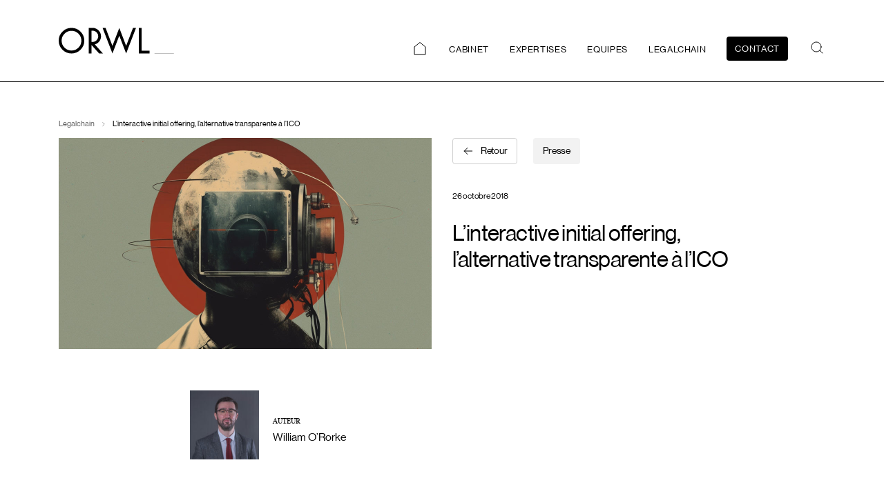

--- FILE ---
content_type: text/html; charset=UTF-8
request_url: https://www.orwl.fr/linteractive-initial-offering-lalternative-transparente-a-lico/
body_size: 9037
content:
<!DOCTYPE html>
<html lang="fr-FR" class="no-js">
<head>
<meta charset="UTF-8" />
<meta name="viewport" id="myViewport" content="width=device-width, initial-scale=1">
<title>L’interactive initial offering, l’alternative transparente à l’ICO</title>
	<style>img:is([sizes="auto" i], [sizes^="auto," i]) { contain-intrinsic-size: 3000px 1500px }</style>
	<link rel="alternate" hreflang="fr" href="https://www.orwl.fr/linteractive-initial-offering-lalternative-transparente-a-lico/" />
<link rel="alternate" hreflang="x-default" href="https://www.orwl.fr/linteractive-initial-offering-lalternative-transparente-a-lico/" />
<meta name="description" content="Dans un article du Journal du Net, William O’Rorke a été interrogé sur la première Interactive Initial Offering française.">
<meta name="robots" content="index, follow, max-snippet:-1, max-image-preview:large, max-video-preview:-1">
<link rel="canonical" href="https://www.orwl.fr/linteractive-initial-offering-lalternative-transparente-a-lico/">
<meta property="og:url" content="https://www.orwl.fr/linteractive-initial-offering-lalternative-transparente-a-lico/">
<meta property="og:site_name" content="ORWL">
<meta property="og:locale" content="fr_FR">
<meta property="og:type" content="article">
<meta property="og:title" content="L’interactive initial offering, l’alternative transparente à l’ICO">
<meta property="og:description" content="Dans un article du Journal du Net, William O’Rorke a été interrogé sur la première Interactive Initial Offering française.">
<meta property="og:image" content="https://www.orwl.fr/wp-content/uploads/image-87.jpg">
<meta property="og:image:secure_url" content="https://www.orwl.fr/wp-content/uploads/image-87.jpg">
<meta property="og:image:width" content="1080">
<meta property="og:image:height" content="622">
<meta property="fb:pages" content="">
<meta property="fb:admins" content="">
<meta property="fb:app_id" content="">
<meta name="twitter:card" content="summary">
<meta name="twitter:site" content="@ORWL_Avocats">
<meta name="twitter:creator" content="@ORWL_Avocats">
<meta name="twitter:title" content="L’interactive initial offering, l’alternative transparente à l’ICO">
<meta name="twitter:description" content="Dans un article du Journal du Net, William O’Rorke a été interrogé sur la première Interactive Initial Offering française.">
<meta name="twitter:image" content="https://www.orwl.fr/wp-content/uploads/image-87.jpg">
<link rel='dns-prefetch' href='//cdn.usefathom.com' />
<link rel='dns-prefetch' href='//www.googletagmanager.com' />
<script type="text/javascript">
/* <![CDATA[ */
window._wpemojiSettings = {"baseUrl":"https:\/\/s.w.org\/images\/core\/emoji\/15.0.3\/72x72\/","ext":".png","svgUrl":"https:\/\/s.w.org\/images\/core\/emoji\/15.0.3\/svg\/","svgExt":".svg","source":{"concatemoji":"https:\/\/www.orwl.fr\/wp-includes\/js\/wp-emoji-release.min.js?ver=6.7.2"}};
/*! This file is auto-generated */
!function(i,n){var o,s,e;function c(e){try{var t={supportTests:e,timestamp:(new Date).valueOf()};sessionStorage.setItem(o,JSON.stringify(t))}catch(e){}}function p(e,t,n){e.clearRect(0,0,e.canvas.width,e.canvas.height),e.fillText(t,0,0);var t=new Uint32Array(e.getImageData(0,0,e.canvas.width,e.canvas.height).data),r=(e.clearRect(0,0,e.canvas.width,e.canvas.height),e.fillText(n,0,0),new Uint32Array(e.getImageData(0,0,e.canvas.width,e.canvas.height).data));return t.every(function(e,t){return e===r[t]})}function u(e,t,n){switch(t){case"flag":return n(e,"\ud83c\udff3\ufe0f\u200d\u26a7\ufe0f","\ud83c\udff3\ufe0f\u200b\u26a7\ufe0f")?!1:!n(e,"\ud83c\uddfa\ud83c\uddf3","\ud83c\uddfa\u200b\ud83c\uddf3")&&!n(e,"\ud83c\udff4\udb40\udc67\udb40\udc62\udb40\udc65\udb40\udc6e\udb40\udc67\udb40\udc7f","\ud83c\udff4\u200b\udb40\udc67\u200b\udb40\udc62\u200b\udb40\udc65\u200b\udb40\udc6e\u200b\udb40\udc67\u200b\udb40\udc7f");case"emoji":return!n(e,"\ud83d\udc26\u200d\u2b1b","\ud83d\udc26\u200b\u2b1b")}return!1}function f(e,t,n){var r="undefined"!=typeof WorkerGlobalScope&&self instanceof WorkerGlobalScope?new OffscreenCanvas(300,150):i.createElement("canvas"),a=r.getContext("2d",{willReadFrequently:!0}),o=(a.textBaseline="top",a.font="600 32px Arial",{});return e.forEach(function(e){o[e]=t(a,e,n)}),o}function t(e){var t=i.createElement("script");t.src=e,t.defer=!0,i.head.appendChild(t)}"undefined"!=typeof Promise&&(o="wpEmojiSettingsSupports",s=["flag","emoji"],n.supports={everything:!0,everythingExceptFlag:!0},e=new Promise(function(e){i.addEventListener("DOMContentLoaded",e,{once:!0})}),new Promise(function(t){var n=function(){try{var e=JSON.parse(sessionStorage.getItem(o));if("object"==typeof e&&"number"==typeof e.timestamp&&(new Date).valueOf()<e.timestamp+604800&&"object"==typeof e.supportTests)return e.supportTests}catch(e){}return null}();if(!n){if("undefined"!=typeof Worker&&"undefined"!=typeof OffscreenCanvas&&"undefined"!=typeof URL&&URL.createObjectURL&&"undefined"!=typeof Blob)try{var e="postMessage("+f.toString()+"("+[JSON.stringify(s),u.toString(),p.toString()].join(",")+"));",r=new Blob([e],{type:"text/javascript"}),a=new Worker(URL.createObjectURL(r),{name:"wpTestEmojiSupports"});return void(a.onmessage=function(e){c(n=e.data),a.terminate(),t(n)})}catch(e){}c(n=f(s,u,p))}t(n)}).then(function(e){for(var t in e)n.supports[t]=e[t],n.supports.everything=n.supports.everything&&n.supports[t],"flag"!==t&&(n.supports.everythingExceptFlag=n.supports.everythingExceptFlag&&n.supports[t]);n.supports.everythingExceptFlag=n.supports.everythingExceptFlag&&!n.supports.flag,n.DOMReady=!1,n.readyCallback=function(){n.DOMReady=!0}}).then(function(){return e}).then(function(){var e;n.supports.everything||(n.readyCallback(),(e=n.source||{}).concatemoji?t(e.concatemoji):e.wpemoji&&e.twemoji&&(t(e.twemoji),t(e.wpemoji)))}))}((window,document),window._wpemojiSettings);
/* ]]> */
</script>
<style id='wp-emoji-styles-inline-css' type='text/css'>

	img.wp-smiley, img.emoji {
		display: inline !important;
		border: none !important;
		box-shadow: none !important;
		height: 1em !important;
		width: 1em !important;
		margin: 0 0.07em !important;
		vertical-align: -0.1em !important;
		background: none !important;
		padding: 0 !important;
	}
</style>
<style id='global-styles-inline-css' type='text/css'>
:root{--wp--preset--aspect-ratio--square: 1;--wp--preset--aspect-ratio--4-3: 4/3;--wp--preset--aspect-ratio--3-4: 3/4;--wp--preset--aspect-ratio--3-2: 3/2;--wp--preset--aspect-ratio--2-3: 2/3;--wp--preset--aspect-ratio--16-9: 16/9;--wp--preset--aspect-ratio--9-16: 9/16;--wp--preset--color--black: #000000;--wp--preset--color--cyan-bluish-gray: #abb8c3;--wp--preset--color--white: #ffffff;--wp--preset--color--pale-pink: #f78da7;--wp--preset--color--vivid-red: #cf2e2e;--wp--preset--color--luminous-vivid-orange: #ff6900;--wp--preset--color--luminous-vivid-amber: #fcb900;--wp--preset--color--light-green-cyan: #7bdcb5;--wp--preset--color--vivid-green-cyan: #00d084;--wp--preset--color--pale-cyan-blue: #8ed1fc;--wp--preset--color--vivid-cyan-blue: #0693e3;--wp--preset--color--vivid-purple: #9b51e0;--wp--preset--gradient--vivid-cyan-blue-to-vivid-purple: linear-gradient(135deg,rgba(6,147,227,1) 0%,rgb(155,81,224) 100%);--wp--preset--gradient--light-green-cyan-to-vivid-green-cyan: linear-gradient(135deg,rgb(122,220,180) 0%,rgb(0,208,130) 100%);--wp--preset--gradient--luminous-vivid-amber-to-luminous-vivid-orange: linear-gradient(135deg,rgba(252,185,0,1) 0%,rgba(255,105,0,1) 100%);--wp--preset--gradient--luminous-vivid-orange-to-vivid-red: linear-gradient(135deg,rgba(255,105,0,1) 0%,rgb(207,46,46) 100%);--wp--preset--gradient--very-light-gray-to-cyan-bluish-gray: linear-gradient(135deg,rgb(238,238,238) 0%,rgb(169,184,195) 100%);--wp--preset--gradient--cool-to-warm-spectrum: linear-gradient(135deg,rgb(74,234,220) 0%,rgb(151,120,209) 20%,rgb(207,42,186) 40%,rgb(238,44,130) 60%,rgb(251,105,98) 80%,rgb(254,248,76) 100%);--wp--preset--gradient--blush-light-purple: linear-gradient(135deg,rgb(255,206,236) 0%,rgb(152,150,240) 100%);--wp--preset--gradient--blush-bordeaux: linear-gradient(135deg,rgb(254,205,165) 0%,rgb(254,45,45) 50%,rgb(107,0,62) 100%);--wp--preset--gradient--luminous-dusk: linear-gradient(135deg,rgb(255,203,112) 0%,rgb(199,81,192) 50%,rgb(65,88,208) 100%);--wp--preset--gradient--pale-ocean: linear-gradient(135deg,rgb(255,245,203) 0%,rgb(182,227,212) 50%,rgb(51,167,181) 100%);--wp--preset--gradient--electric-grass: linear-gradient(135deg,rgb(202,248,128) 0%,rgb(113,206,126) 100%);--wp--preset--gradient--midnight: linear-gradient(135deg,rgb(2,3,129) 0%,rgb(40,116,252) 100%);--wp--preset--font-size--small: 13px;--wp--preset--font-size--medium: 20px;--wp--preset--font-size--large: 36px;--wp--preset--font-size--x-large: 42px;--wp--preset--spacing--20: 0.44rem;--wp--preset--spacing--30: 0.67rem;--wp--preset--spacing--40: 1rem;--wp--preset--spacing--50: 1.5rem;--wp--preset--spacing--60: 2.25rem;--wp--preset--spacing--70: 3.38rem;--wp--preset--spacing--80: 5.06rem;--wp--preset--shadow--natural: 6px 6px 9px rgba(0, 0, 0, 0.2);--wp--preset--shadow--deep: 12px 12px 50px rgba(0, 0, 0, 0.4);--wp--preset--shadow--sharp: 6px 6px 0px rgba(0, 0, 0, 0.2);--wp--preset--shadow--outlined: 6px 6px 0px -3px rgba(255, 255, 255, 1), 6px 6px rgba(0, 0, 0, 1);--wp--preset--shadow--crisp: 6px 6px 0px rgba(0, 0, 0, 1);}:where(body) { margin: 0; }.wp-site-blocks > .alignleft { float: left; margin-right: 2em; }.wp-site-blocks > .alignright { float: right; margin-left: 2em; }.wp-site-blocks > .aligncenter { justify-content: center; margin-left: auto; margin-right: auto; }:where(.is-layout-flex){gap: 0.5em;}:where(.is-layout-grid){gap: 0.5em;}.is-layout-flow > .alignleft{float: left;margin-inline-start: 0;margin-inline-end: 2em;}.is-layout-flow > .alignright{float: right;margin-inline-start: 2em;margin-inline-end: 0;}.is-layout-flow > .aligncenter{margin-left: auto !important;margin-right: auto !important;}.is-layout-constrained > .alignleft{float: left;margin-inline-start: 0;margin-inline-end: 2em;}.is-layout-constrained > .alignright{float: right;margin-inline-start: 2em;margin-inline-end: 0;}.is-layout-constrained > .aligncenter{margin-left: auto !important;margin-right: auto !important;}.is-layout-constrained > :where(:not(.alignleft):not(.alignright):not(.alignfull)){margin-left: auto !important;margin-right: auto !important;}body .is-layout-flex{display: flex;}.is-layout-flex{flex-wrap: wrap;align-items: center;}.is-layout-flex > :is(*, div){margin: 0;}body .is-layout-grid{display: grid;}.is-layout-grid > :is(*, div){margin: 0;}body{padding-top: 0px;padding-right: 0px;padding-bottom: 0px;padding-left: 0px;}a:where(:not(.wp-element-button)){text-decoration: underline;}:root :where(.wp-element-button, .wp-block-button__link){background-color: #32373c;border-width: 0;color: #fff;font-family: inherit;font-size: inherit;line-height: inherit;padding: calc(0.667em + 2px) calc(1.333em + 2px);text-decoration: none;}.has-black-color{color: var(--wp--preset--color--black) !important;}.has-cyan-bluish-gray-color{color: var(--wp--preset--color--cyan-bluish-gray) !important;}.has-white-color{color: var(--wp--preset--color--white) !important;}.has-pale-pink-color{color: var(--wp--preset--color--pale-pink) !important;}.has-vivid-red-color{color: var(--wp--preset--color--vivid-red) !important;}.has-luminous-vivid-orange-color{color: var(--wp--preset--color--luminous-vivid-orange) !important;}.has-luminous-vivid-amber-color{color: var(--wp--preset--color--luminous-vivid-amber) !important;}.has-light-green-cyan-color{color: var(--wp--preset--color--light-green-cyan) !important;}.has-vivid-green-cyan-color{color: var(--wp--preset--color--vivid-green-cyan) !important;}.has-pale-cyan-blue-color{color: var(--wp--preset--color--pale-cyan-blue) !important;}.has-vivid-cyan-blue-color{color: var(--wp--preset--color--vivid-cyan-blue) !important;}.has-vivid-purple-color{color: var(--wp--preset--color--vivid-purple) !important;}.has-black-background-color{background-color: var(--wp--preset--color--black) !important;}.has-cyan-bluish-gray-background-color{background-color: var(--wp--preset--color--cyan-bluish-gray) !important;}.has-white-background-color{background-color: var(--wp--preset--color--white) !important;}.has-pale-pink-background-color{background-color: var(--wp--preset--color--pale-pink) !important;}.has-vivid-red-background-color{background-color: var(--wp--preset--color--vivid-red) !important;}.has-luminous-vivid-orange-background-color{background-color: var(--wp--preset--color--luminous-vivid-orange) !important;}.has-luminous-vivid-amber-background-color{background-color: var(--wp--preset--color--luminous-vivid-amber) !important;}.has-light-green-cyan-background-color{background-color: var(--wp--preset--color--light-green-cyan) !important;}.has-vivid-green-cyan-background-color{background-color: var(--wp--preset--color--vivid-green-cyan) !important;}.has-pale-cyan-blue-background-color{background-color: var(--wp--preset--color--pale-cyan-blue) !important;}.has-vivid-cyan-blue-background-color{background-color: var(--wp--preset--color--vivid-cyan-blue) !important;}.has-vivid-purple-background-color{background-color: var(--wp--preset--color--vivid-purple) !important;}.has-black-border-color{border-color: var(--wp--preset--color--black) !important;}.has-cyan-bluish-gray-border-color{border-color: var(--wp--preset--color--cyan-bluish-gray) !important;}.has-white-border-color{border-color: var(--wp--preset--color--white) !important;}.has-pale-pink-border-color{border-color: var(--wp--preset--color--pale-pink) !important;}.has-vivid-red-border-color{border-color: var(--wp--preset--color--vivid-red) !important;}.has-luminous-vivid-orange-border-color{border-color: var(--wp--preset--color--luminous-vivid-orange) !important;}.has-luminous-vivid-amber-border-color{border-color: var(--wp--preset--color--luminous-vivid-amber) !important;}.has-light-green-cyan-border-color{border-color: var(--wp--preset--color--light-green-cyan) !important;}.has-vivid-green-cyan-border-color{border-color: var(--wp--preset--color--vivid-green-cyan) !important;}.has-pale-cyan-blue-border-color{border-color: var(--wp--preset--color--pale-cyan-blue) !important;}.has-vivid-cyan-blue-border-color{border-color: var(--wp--preset--color--vivid-cyan-blue) !important;}.has-vivid-purple-border-color{border-color: var(--wp--preset--color--vivid-purple) !important;}.has-vivid-cyan-blue-to-vivid-purple-gradient-background{background: var(--wp--preset--gradient--vivid-cyan-blue-to-vivid-purple) !important;}.has-light-green-cyan-to-vivid-green-cyan-gradient-background{background: var(--wp--preset--gradient--light-green-cyan-to-vivid-green-cyan) !important;}.has-luminous-vivid-amber-to-luminous-vivid-orange-gradient-background{background: var(--wp--preset--gradient--luminous-vivid-amber-to-luminous-vivid-orange) !important;}.has-luminous-vivid-orange-to-vivid-red-gradient-background{background: var(--wp--preset--gradient--luminous-vivid-orange-to-vivid-red) !important;}.has-very-light-gray-to-cyan-bluish-gray-gradient-background{background: var(--wp--preset--gradient--very-light-gray-to-cyan-bluish-gray) !important;}.has-cool-to-warm-spectrum-gradient-background{background: var(--wp--preset--gradient--cool-to-warm-spectrum) !important;}.has-blush-light-purple-gradient-background{background: var(--wp--preset--gradient--blush-light-purple) !important;}.has-blush-bordeaux-gradient-background{background: var(--wp--preset--gradient--blush-bordeaux) !important;}.has-luminous-dusk-gradient-background{background: var(--wp--preset--gradient--luminous-dusk) !important;}.has-pale-ocean-gradient-background{background: var(--wp--preset--gradient--pale-ocean) !important;}.has-electric-grass-gradient-background{background: var(--wp--preset--gradient--electric-grass) !important;}.has-midnight-gradient-background{background: var(--wp--preset--gradient--midnight) !important;}.has-small-font-size{font-size: var(--wp--preset--font-size--small) !important;}.has-medium-font-size{font-size: var(--wp--preset--font-size--medium) !important;}.has-large-font-size{font-size: var(--wp--preset--font-size--large) !important;}.has-x-large-font-size{font-size: var(--wp--preset--font-size--x-large) !important;}
:where(.wp-block-post-template.is-layout-flex){gap: 1.25em;}:where(.wp-block-post-template.is-layout-grid){gap: 1.25em;}
:where(.wp-block-columns.is-layout-flex){gap: 2em;}:where(.wp-block-columns.is-layout-grid){gap: 2em;}
:root :where(.wp-block-pullquote){font-size: 1.5em;line-height: 1.6;}
</style>
<link rel='stylesheet' id='theme-css-css' href='https://www.orwl.fr/wp-content/themes/vkd_winston/stylesheets/main.css?ver=1769142377' type='text/css' media='all' />
<script type="text/javascript" id="wpml-cookie-js-extra">
/* <![CDATA[ */
var wpml_cookies = {"wp-wpml_current_language":{"value":"fr","expires":1,"path":"\/"}};
var wpml_cookies = {"wp-wpml_current_language":{"value":"fr","expires":1,"path":"\/"}};
/* ]]> */
</script>
<script type="text/javascript" src="https://www.orwl.fr/wp-content/plugins/sitepress-multilingual-cms/res/js/cookies/language-cookie.js?ver=472900" id="wpml-cookie-js" defer="defer" data-wp-strategy="defer"></script>
<script type="text/javascript" src="https://cdn.usefathom.com/script.js" id="fathom-snippet-js" defer="defer" data-wp-strategy="defer" data-site="CAVMGESG"   data-no-minify></script>
<script type="text/javascript" src="https://www.orwl.fr/wp-includes/js/jquery/jquery.min.js?ver=3.7.1" id="jquery-core-js"></script>
<script type="text/javascript" src="https://www.orwl.fr/wp-includes/js/jquery/jquery-migrate.min.js?ver=3.4.1" id="jquery-migrate-js"></script>
<script type="text/javascript" src="https://www.orwl.fr/wp-content/themes/vkd_winston/fw/imagesloaded.pkgd.min.js?ver=12" id="jquery-img-js"></script>
<script type="text/javascript" src="https://www.orwl.fr/wp-content/themes/vkd_winston/fw/lottie.min.js?ver=2019" id="jquery-lottie-js"></script>
<script type="text/javascript" src="https://www.orwl.fr/wp-content/themes/vkd_winston/fw/gsap/gsap.min.js?ver=3.9" id="gsap-js"></script>
<script type="text/javascript" src="https://www.orwl.fr/wp-content/themes/vkd_winston/fw/gsap/SplitText.min.js?ver=3.9" id="SplitText-js"></script>
<script type="text/javascript" src="https://www.orwl.fr/wp-content/themes/vkd_winston/fw/gsap/ScrollTrigger.min.js?ver=3.9" id="ScrollTrigger-js"></script>
<script type="text/javascript" src="https://www.orwl.fr/wp-content/themes/vkd_winston/fw/owl.carousel.min.js?ver=2019" id="jquery-owl-js"></script>
<script type="text/javascript" id="jquery-init-js-extra">
/* <![CDATA[ */
var varphp = {"ajaxurl":"https:\/\/www.orwl.fr\/wp-admin\/admin-ajax.php"};
/* ]]> */
</script>
<script type="text/javascript" src="https://www.orwl.fr/wp-content/themes/vkd_winston/fw/main.js?ver=1769142377" id="jquery-init-js"></script>

<!-- Extrait de code de la balise Google (gtag.js) ajouté par Site Kit -->

<!-- Extrait Google Analytics ajouté par Site Kit -->
<script type="text/javascript" src="https://www.googletagmanager.com/gtag/js?id=GT-T5JV4N8" id="google_gtagjs-js" async></script>
<script type="text/javascript" id="google_gtagjs-js-after">
/* <![CDATA[ */
window.dataLayer = window.dataLayer || [];function gtag(){dataLayer.push(arguments);}
gtag("set","linker",{"domains":["www.orwl.fr"]});
gtag("js", new Date());
gtag("set", "developer_id.dZTNiMT", true);
gtag("config", "GT-T5JV4N8");
/* ]]> */
</script>

<!-- Extrait de code de la balise Google de fin (gtag.js) ajouté par Site Kit -->
<link rel="https://api.w.org/" href="https://www.orwl.fr/wp-json/" /><link rel="alternate" title="JSON" type="application/json" href="https://www.orwl.fr/wp-json/wp/v2/posts/2453" /><link rel="EditURI" type="application/rsd+xml" title="RSD" href="https://www.orwl.fr/xmlrpc.php?rsd" />
<meta name="generator" content="WordPress 6.7.2" />
<link rel='shortlink' href='https://www.orwl.fr/?p=2453' />
<link rel="alternate" title="oEmbed (JSON)" type="application/json+oembed" href="https://www.orwl.fr/wp-json/oembed/1.0/embed?url=https%3A%2F%2Fwww.orwl.fr%2Flinteractive-initial-offering-lalternative-transparente-a-lico%2F" />
<link rel="alternate" title="oEmbed (XML)" type="text/xml+oembed" href="https://www.orwl.fr/wp-json/oembed/1.0/embed?url=https%3A%2F%2Fwww.orwl.fr%2Flinteractive-initial-offering-lalternative-transparente-a-lico%2F&#038;format=xml" />
<meta name="generator" content="WPML ver:4.7.2 stt:1,4;" />
<meta name="generator" content="Site Kit by Google 1.148.0" /><link rel="icon" href="https://www.orwl.fr/wp-content/uploads/cropped-favicon-32x32.png" sizes="32x32" />
<link rel="icon" href="https://www.orwl.fr/wp-content/uploads/cropped-favicon-192x192.png" sizes="192x192" />
<link rel="apple-touch-icon" href="https://www.orwl.fr/wp-content/uploads/cropped-favicon-180x180.png" />
<meta name="msapplication-TileImage" content="https://www.orwl.fr/wp-content/uploads/cropped-favicon-270x270.png" />
</head>
<body class="post-template-default single single-post postid-2453 single-format-standard wp-custom-logo wp-embed-responsive presse">
	<a name="top"></a>
	
	<aside class="sr-only">
		<nav class="sector"><ul>
			<li><a href="#main-content">Aller au contenu</a></li>
		</ul></nav>
	</aside>
	
	<header class="main_header">
		<div class="container">
			<a href="https://www.orwl.fr/" class="custom-logo-link" rel="home"><img width="167" height="38" src="https://www.orwl.fr/wp-content/uploads/logo.svg" class="custom-logo" alt="ORWL" decoding="async" /></a>			
			<div class="menu" role="region" id="volet_menu" aria-labelledby="voletmenu">
				<nav role="navigation"><ul id="menu-navigation" class=""><li id="menu-item-65" class="home menu-item menu-item-type-post_type menu-item-object-page menu-item-home menu-item-65"><a href="https://www.orwl.fr/">Accueil</a></li>
<li id="menu-item-66" class="menu-item menu-item-type-post_type menu-item-object-page menu-item-66"><a href="https://www.orwl.fr/cabinet/">Cabinet</a></li>
<li id="menu-item-14077" class="menu-item menu-item-type-post_type menu-item-object-page menu-item-14077"><a href="https://www.orwl.fr/expertises/">Expertises</a></li>
<li id="menu-item-68" class="menu-item menu-item-type-post_type menu-item-object-page menu-item-68"><a href="https://www.orwl.fr/equipes/">Equipes</a></li>
<li id="menu-item-69" class="menu-item menu-item-type-post_type menu-item-object-page current_page_parent menu-item-69"><a href="https://www.orwl.fr/legalchain/">Legalchain</a></li>
<li id="menu-item-70" class="btn menu-item menu-item-type-post_type menu-item-object-page menu-item-70"><a href="https://www.orwl.fr/contact/">Contact</a></li>
</ul></nav>
			</div>
			
			<div class="tools">
				<div class="go_search">
					<div class="init" role="button" aria-label="Lancer une recherche"></div>
				</div>
							</div>
			
			<div class="burger" role="button" aria-controls="volet_menu" id="voletmenu" aria-label="Ouvrir le menu"><em>Menu</em><span></span></div>
			<aside class="searchform"><form id="searchform" role="search"  method="get" class="search-form" action="https://www.orwl.fr/">
	<div>
		<label class="sr-only" for="s">Rechercher :</label>
		<div class="field">
			<input type="search" id="search-form-1" class="search-field" value="" name="s" placeholder="Votre recherche" />
			<span class="close"></span>
		</div>
		<button type="submit" class="search-submit">Rechercher</button>
	</div>
</form>
</aside>
		</div>
		<span id='magic-line'></span>
	</header>

	<main id="main-content">									<div class="main_page single post">
				<article class="">
		<nav aria-label="Fil d'ariane" class="breadcrumb"><div class="container"><ol><li><a href="https://www.orwl.fr/legalchain/">Legalchain</a></li><li>L’interactive initial offering, l’alternative transparente à l’ICO</li></ol></div></nav>
		<header class="">
		<div class="container">
			<div class="row">
									<div class="col col-6">
						<figure><img width="1080" height="612" src="https://www.orwl.fr/wp-content/uploads/image-87-1080x612.jpg" class="attachment-post-big size-post-big wp-post-image" alt="" decoding="async" fetchpriority="high" srcset="https://www.orwl.fr/wp-content/uploads/image-87-1080x612.jpg 1080w, https://www.orwl.fr/wp-content/uploads/image-87-700x396.jpg 700w, https://www.orwl.fr/wp-content/uploads/image-87-350x198.jpg 350w" sizes="(max-width: 1080px) 100vw, 1080px" /></figure>
					</div>
									<div class="col col-5">
					<div class="meta">
						<a href="https://www.orwl.fr/legalchain/" class="btn2 bttf">Retour</a>
												<div class="taxo_display"><span class="tag">Presse</span></div>
											</div>
					<div class="date">26 octobre 2018</div>
					<h1>L’interactive initial offering, l’alternative transparente à l’ICO</h1>
				</div>
			</div>
		</div>
	</header>
	
	<div class="page_content">
		<div class="container small">
								<div class="part compo_auteur">
						<div class="item">
							<div class="visuel">
								<figure><img width="160" height="160" src="https://www.orwl.fr/wp-content/uploads/photo-william-160x160.jpg" class="attachment-team size-team" alt="William O&#039;Rorke" decoding="async" srcset="https://www.orwl.fr/wp-content/uploads/photo-william-160x160.jpg 160w, https://www.orwl.fr/wp-content/uploads/photo-william-400x400.jpg 400w, https://www.orwl.fr/wp-content/uploads/photo-william-1400x1400.jpg 1400w, https://www.orwl.fr/wp-content/uploads/photo-william-150x150.jpg 150w, https://www.orwl.fr/wp-content/uploads/photo-william-768x768.jpg 768w, https://www.orwl.fr/wp-content/uploads/photo-william-1536x1536.jpg 1536w, https://www.orwl.fr/wp-content/uploads/photo-william-2048x2048.jpg 2048w, https://www.orwl.fr/wp-content/uploads/photo-william-720x720.jpg 720w, https://www.orwl.fr/wp-content/uploads/photo-william-360x360.jpg 360w, https://www.orwl.fr/wp-content/uploads/photo-william-320x320.jpg 320w" sizes="(max-width: 160px) 100vw, 160px" /></figure>
							</div>
							<div class="contenu">
								<div class="label">Auteur</div>								<div class="nom">William O’Rorke</div>															</div>
							<a href="https://www.orwl.fr/equipe/william-ororke/" class="wrap"></a>						</div>
					</div>
											<div class="part css_text"><p class="aq ey lh vi lj vj vb vk vd vl vf vm av">Journal du Net – 26.10.2018.</p>
<p class="chapo">Dans un article du Journal du Net publié le 26 octobre 2018, William O’Rorke, legal advisor de <a class="bo dc lt lu lv lw" href="https://kleros.io/" target="_blank" rel="noopener nofollow noreferrer">Kleros</a>, la première <a class="bo dc lt lu lv lw" href="https://people.cs.uchicago.edu/~teutsch/papers/ico.pdf" target="_blank" rel="noopener nofollow noreferrer">Interactive Initial Offering</a> française, a été interrogé sur l’état du marché des ICOs et l’avenir de cette nouvelle forme de levée de crypto-actifs.</p>
</div>
						<div class="part encart">
				<div class="css_text">
					<h2 style="text-align: center;">À lire</h2>
<p style="text-align: center;">L’interactive initial offering, l’alternative transparente à l’ICO</p>
<p style="text-align: center;"><a class="btn externe" href="https://www.journaldunet.com/economie/finance/1417828-l-interactive-initial-offering-l-alternative-transparente-a-l-ico/" target="_blank" rel="noopener">En savoir plus</a></p>
				</div>
			</div>
						<div class="part css_text"><p id="2f0d" class="lh li cm ar lj b jd lk jf ll lm ln lo lp lq lr ls" data-selectable-paragraph="">Dans un article du Journal du Net publié le 26 octobre 2018, William O’Rorke, legal advisor de <a class="bo dc lt lu lv lw" href="https://kleros.io/" target="_blank" rel="noopener nofollow noreferrer">Kleros</a>, la première <a class="bo dc lt lu lv lw" href="https://people.cs.uchicago.edu/~teutsch/papers/ico.pdf" target="_blank" rel="noopener nofollow noreferrer">Interactive Coin Offering</a>française, a été interrogé sur l’état du marché des ICOs et l’avenir de cette nouvelle forme de levée de crypto-actifs.</p>
<p>L’article revient sur le déclin des ICOs au deuxième semestre 2018 qui pourrait notamment s’expliquer par les caractéristiques de ces opérations parfois trop opaques.</p>
<blockquote>
<div>« Ce système n’est pas vraiment transparent et pas vraiment juste »</div>
<footer></footer>
</blockquote>
<p>L’ICO du navigateur <a class="bo dc lt lu lv lw" href="https://brave.com/" target="_blank" rel="noopener nofollow noreferrer">Brave</a>, qui a permis de lever 35 millions de dollars en 30 secondes sert ainsi d’illustration.</p>
<blockquote>
<div>« Peu de personnes ont pu y participer car il fallait des machines puissantes et les frais de transactions étaient donc énormes »</div>
</blockquote>
<p>Au contraire, l’IICO permet à chaque investisseur de participer en fixant un <em class="ma">personnal cap</em> qui lui est propre et en lui laissant l’option de se retirer avant la clôture de la sale. Ainsi, l’opération est ouverte à tous et beaucoup plus transparente, les caractéristiques de l’IICO permettant de contrôler la dillution de sa participation.</p>
<p>&nbsp;</p>
<blockquote>
<div>« Il y a évidemment toujours le risque que quelqu’un parte avec la caisse lors d’une crowdsale mais le mécanisme d’IICO protège quand même plus les investisseurs ».</div>
</blockquote>
<p data-selectable-paragraph="">
</div>
					</div>
	</div>
</article>
<section class="side_content">
	<div class="container">
		
		<div class="top">
			<div class="titre_section">Nos derniers articles</div>
			<div class="cta"><a href="https://www.orwl.fr/legalchain/" class="btn see">Tous les articles</a></div>
		</div>
		<div class="zone">
			<div class="items">
										<div class="item">
							<div class="bloc_extrait post " data-id="18288">
	<div class="wrap">
		<a href="https://www.orwl.fr/formation-droit-crypto-actifs-barreau-paris-2026/" title="[Formation] ORWL forme les avocats de Paris au droit des crypto-actifs" class="link"></a>
		<div class="t">
			<div class="visuel">
				<figure>
					<img width="400" height="227" src="https://www.orwl.fr/wp-content/uploads/orwl-minimalist-art-collage-surrealism-represent-a-staking-c-8ad1ee1f-d2ee-41ea-9da9-776d2b77f838-3-400x227.jpg" class="attachment-medium size-medium wp-post-image" alt="ORWL forme les avocats du barreau de Paris" decoding="async" srcset="https://www.orwl.fr/wp-content/uploads/orwl-minimalist-art-collage-surrealism-represent-a-staking-c-8ad1ee1f-d2ee-41ea-9da9-776d2b77f838-3-400x227.jpg 400w, https://www.orwl.fr/wp-content/uploads/orwl-minimalist-art-collage-surrealism-represent-a-staking-c-8ad1ee1f-d2ee-41ea-9da9-776d2b77f838-3-768x435.jpg 768w, https://www.orwl.fr/wp-content/uploads/orwl-minimalist-art-collage-surrealism-represent-a-staking-c-8ad1ee1f-d2ee-41ea-9da9-776d2b77f838-3-700x396.jpg 700w, https://www.orwl.fr/wp-content/uploads/orwl-minimalist-art-collage-surrealism-represent-a-staking-c-8ad1ee1f-d2ee-41ea-9da9-776d2b77f838-3-350x198.jpg 350w, https://www.orwl.fr/wp-content/uploads/orwl-minimalist-art-collage-surrealism-represent-a-staking-c-8ad1ee1f-d2ee-41ea-9da9-776d2b77f838-3.jpg 1007w" sizes="(max-width: 400px) 100vw, 400px" />				</figure>
			</div>
			<div class="ct">
				<div class="meta">
										<div class="taxo_display"><span class="tag">Evénements</span></div>
										<span class="date">13 janvier 2026</span>
				</div>
				<div class="titre">[Formation] ORWL forme les avocats de Paris au droit des crypto-actifs</div>
			</div>
		</div>
	</div>
</div>						</div>
												<div class="item">
							<div class="bloc_extrait post " data-id="18205">
	<div class="wrap">
		<a href="https://www.orwl.fr/fin-transition-mica-psan-exercice-illegal-sanctions/" title="Fin de la transition MiCA : Le risque d’exercice illégal pour les PSAN" class="link"></a>
		<div class="t">
			<div class="visuel">
				<figure>
					<img width="400" height="227" src="https://www.orwl.fr/wp-content/uploads/cover-breve-lesma-cessation-dactivite-de-psan-periode-de-transition-1-400x227.png" class="attachment-medium size-medium wp-post-image" alt="" decoding="async" loading="lazy" srcset="https://www.orwl.fr/wp-content/uploads/cover-breve-lesma-cessation-dactivite-de-psan-periode-de-transition-1-400x227.png 400w, https://www.orwl.fr/wp-content/uploads/cover-breve-lesma-cessation-dactivite-de-psan-periode-de-transition-1-1400x793.png 1400w, https://www.orwl.fr/wp-content/uploads/cover-breve-lesma-cessation-dactivite-de-psan-periode-de-transition-1-768x435.png 768w, https://www.orwl.fr/wp-content/uploads/cover-breve-lesma-cessation-dactivite-de-psan-periode-de-transition-1-1080x612.png 1080w, https://www.orwl.fr/wp-content/uploads/cover-breve-lesma-cessation-dactivite-de-psan-periode-de-transition-1-700x396.png 700w, https://www.orwl.fr/wp-content/uploads/cover-breve-lesma-cessation-dactivite-de-psan-periode-de-transition-1-350x198.png 350w, https://www.orwl.fr/wp-content/uploads/cover-breve-lesma-cessation-dactivite-de-psan-periode-de-transition-1.png 1440w" sizes="auto, (max-width: 400px) 100vw, 400px" />				</figure>
			</div>
			<div class="ct">
				<div class="meta">
										<div class="taxo_display"><span class="tag">Articles</span></div>
										<span class="date">2 janvier 2026</span>
				</div>
				<div class="titre">Fin de la transition MiCA : Le risque d’exercice illégal pour les PSAN</div>
			</div>
		</div>
	</div>
</div>						</div>
												<div class="item">
							<div class="bloc_extrait post " data-id="18167">
	<div class="wrap">
		<a href="https://www.orwl.fr/edito-the-coin-laundry-vers-lere-de-la-responsabilite-des-plateformes-crypto/" title="[Edito] « The Coin Laundry » : vers l’ère de la responsabilité des plateformes crypto?" class="link"></a>
		<div class="t">
			<div class="visuel">
				<figure>
					<img width="400" height="221" src="https://www.orwl.fr/wp-content/uploads/lcnovembre-400x221.png" class="attachment-medium size-medium wp-post-image" alt="« The Coin Laundry » : vers l’ère de la responsabilité des plateformes crypto ?" decoding="async" loading="lazy" srcset="https://www.orwl.fr/wp-content/uploads/lcnovembre-400x221.png 400w, https://www.orwl.fr/wp-content/uploads/lcnovembre-768x425.png 768w, https://www.orwl.fr/wp-content/uploads/lcnovembre.png 1024w" sizes="auto, (max-width: 400px) 100vw, 400px" />				</figure>
			</div>
			<div class="ct">
				<div class="meta">
										<div class="taxo_display"><span class="tag">Newsletters</span></div>
										<span class="date">27 novembre 2025</span>
				</div>
				<div class="titre">[Edito] « The Coin Laundry » : vers l’ère de la responsabilité des plateformes crypto?</div>
			</div>
		</div>
	</div>
</div>						</div>
									</div>
		</div>
	</div>
</section>
<aside class="bloc_nl ">
	<div class="container">
		<div class="row">
			<div class="col-10">
				<div class="texte">
					<span class="picto lt" id="lt-6972f8696e1f3" data-target="https://www.orwl.fr/wp-content/uploads/trade-trading2-3.json" data-loop="true" data-auto="true"></span>					<div class="reveal" data-type="lines" data-delay="0.35">Inscrivez vous pour suivre l’actualité <br />
juridique de l’industrie crypto</div>				</div>
									<div class="cta">
						<a href="https://www.orwl.fr/legalchain/inscription/" target="_blank" class="btn sign">Inscrivez-vous</a>
					</div>
								</div>
		</div>
	</div>
</aside>
			</div>
			</main>
<footer class="main_footer">
	<div class="container">
		<div class="row">
			<div class="side col col-5">
				<div>
					<div class="logo"><img width="167" height="38" src="https://www.orwl.fr/wp-content/uploads/logo-blanc.svg" class="attachment-full size-full" alt="ORWL_" decoding="async" loading="lazy" /></div><div class="pin"><a href="https://maps.app.goo.gl/BUaAMj1cgfRLUPw3A" target="_blank" aria-label="Ouvrir le plan, nouvelle fenêtre">54 bis, rue de Clichy 75009 Paris</a></div><div class="tel"><a href="tel:+33 1 88 80 36 33" target="_blank">+33 1 88 80 36 33</a></div><div class="in"><a href="https://www.linkedin.com/company/orwl-avocats/" target="_blank">Page Linkedin</a></div>				</div>
			</div>
			<div class="menu_bottom col col-6"><ul id="menu-pied-de-page" class=""><li id="menu-item-74" class="menu-item menu-item-type-post_type menu-item-object-page menu-item-74"><a href="https://www.orwl.fr/cabinet/">Cabinet</a></li>
<li id="menu-item-14185" class="menu-item menu-item-type-post_type menu-item-object-page menu-item-14185"><a href="https://www.orwl.fr/expertises/">Expertises</a></li>
<li id="menu-item-77" class="menu-item menu-item-type-post_type menu-item-object-page menu-item-77"><a href="https://www.orwl.fr/equipes/">Equipes</a></li>
<li id="menu-item-78" class="menu-item menu-item-type-post_type menu-item-object-page menu-item-78"><a href="https://www.orwl.fr/contact/">Contact</a></li>
<li id="menu-item-79" class="menu-item menu-item-type-post_type menu-item-object-page current_page_parent menu-item-79"><a href="https://www.orwl.fr/legalchain/">Legalchain</a></li>
<li id="menu-item-80" class="menu-item menu-item-type-post_type menu-item-object-page menu-item-80"><a href="https://www.orwl.fr/plan-du-site/">Plan du site</a></li>
<li id="menu-item-81" class="menu-item menu-item-type-post_type menu-item-object-page menu-item-81"><a href="https://www.orwl.fr/mentions-legales/">Mentions légales</a></li>
<li id="menu-item-85" class="menu-item menu-item-type-post_type menu-item-object-page menu-item-privacy-policy menu-item-85"><a rel="privacy-policy" href="https://www.orwl.fr/politique-de-confidentialite/">Politique de confidentialité</a></li>
</ul></div>		</div>
	</div>
</footer>

<div class="clip" data-mail="Copié dans le presse papier"></div>
</body>
</html>

--- FILE ---
content_type: text/css
request_url: https://www.orwl.fr/wp-content/themes/vkd_winston/stylesheets/main.css?ver=1769142377
body_size: 20895
content:
.owl-carousel,.owl-carousel .owl-item{-webkit-tap-highlight-color:transparent;position:relative}.owl-carousel{display:none;width:100%;z-index:1}.owl-carousel .owl-stage{position:relative;-ms-touch-action:pan-Y;touch-action:manipulation;-moz-backface-visibility:hidden}.owl-carousel .owl-stage:after{content:".";display:block;clear:both;visibility:hidden;line-height:0;height:0}.owl-carousel .owl-stage-outer{position:relative;overflow:hidden;-webkit-transform:translate3d(0, 0, 0)}.owl-carousel .owl-item,.owl-carousel .owl-wrapper{-webkit-backface-visibility:hidden;-moz-backface-visibility:hidden;-ms-backface-visibility:hidden;-webkit-transform:translate3d(0, 0, 0);-moz-transform:translate3d(0, 0, 0);-ms-transform:translate3d(0, 0, 0)}.owl-carousel .owl-item{min-height:1px;float:left;-webkit-backface-visibility:hidden;-webkit-touch-callout:none}.owl-carousel .owl-item img{display:block;width:100%}.owl-carousel .owl-dots.disabled,.owl-carousel .owl-nav.disabled{display:none}.no-js .owl-carousel,.owl-carousel.owl-loaded{display:block}.owl-carousel .owl-dot,.owl-carousel .owl-nav .owl-next,.owl-carousel .owl-nav .owl-prev{cursor:pointer;-webkit-user-select:none;-khtml-user-select:none;-moz-user-select:none;-ms-user-select:none;user-select:none}.owl-carousel .owl-nav button.owl-next,.owl-carousel .owl-nav button.owl-prev,.owl-carousel button.owl-dot{background:0 0;color:inherit;border:none;padding:0 !important;font:inherit}.owl-carousel.owl-loading{opacity:0;display:block}.owl-carousel.owl-hidden{opacity:0}.owl-carousel.owl-refresh .owl-item{visibility:hidden}.owl-carousel.owl-drag .owl-item{-ms-touch-action:pan-y;touch-action:pan-y;-webkit-user-select:none;-moz-user-select:none;-ms-user-select:none;user-select:none}.owl-carousel.owl-grab{cursor:move;cursor:grab}.owl-carousel.owl-rtl{direction:rtl}.owl-carousel.owl-rtl .owl-item{float:right}.owl-carousel .animated{animation-duration:1s;animation-fill-mode:both}.owl-carousel .owl-animated-in{z-index:0}.owl-carousel .owl-animated-out{z-index:1}.owl-carousel .fadeOut{animation-name:fadeOut}@keyframes fadeOut{0%{opacity:1}100%{opacity:0}}.owl-height{transition:height .5s ease-in-out}.owl-carousel .owl-item .owl-lazy{opacity:0;transition:opacity .4s ease}.owl-carousel .owl-item .owl-lazy:not([src]),.owl-carousel .owl-item .owl-lazy[src^=""]{max-height:0}.owl-carousel .owl-item img.owl-lazy{transform-style:preserve-3d}.owl-carousel .owl-video-wrapper{position:relative;height:100%;background:#000}.owl-carousel .owl-video-play-icon{position:absolute;height:80px;width:80px;left:50%;top:50%;margin-left:-40px;margin-top:-40px;background:url(owl.video.play.png) no-repeat;cursor:pointer;z-index:1;-webkit-backface-visibility:hidden;transition:transform .1s ease}.owl-carousel .owl-video-play-icon:hover{-ms-transform:scale(1.3, 1.3);transform:scale(1.3, 1.3)}.owl-carousel .owl-video-playing .owl-video-play-icon,.owl-carousel .owl-video-playing .owl-video-tn{display:none}.owl-carousel .owl-video-tn{opacity:0;height:100%;background-position:center center;background-repeat:no-repeat;background-size:contain;transition:opacity .4s ease}.owl-carousel .owl-video-frame{position:relative;z-index:1;height:100%;width:100%}.owl-theme .owl-dots,.owl-theme .owl-nav{text-align:center;-webkit-tap-highlight-color:transparent}.owl-theme .owl-nav{margin-top:10px}.owl-theme .owl-nav [class*=owl-]{color:#FFF;font-size:14px;margin:5px;padding:4px 7px;background:#D6D6D6;display:inline-block;cursor:pointer;border-radius:3px}.owl-theme .owl-nav [class*=owl-]:hover{background:#869791;color:#FFF;text-decoration:none}.owl-theme .owl-nav .disabled{opacity:.5;cursor:default}.owl-theme .owl-nav.disabled+.owl-dots{margin-top:10px}.owl-theme .owl-dots .owl-dot{display:inline-block;zoom:1}.owl-theme .owl-dots .owl-dot span{width:10px;height:10px;margin:5px 7px;background:#D6D6D6;display:block;-webkit-backface-visibility:visible;transition:opacity .2s ease;border-radius:30px}.owl-theme .owl-dots .owl-dot.active span,.owl-theme .owl-dots .owl-dot:hover span{background:#869791}@font-face{font-family:"Neue";src:url("../fonts/NeueHaasDisplay-Light.woff") format("woff");font-style:normal;font-weight:400}@font-face{font-family:"Neue";src:url("../fonts/NeueHaasDisplay-Roman.woff") format("woff");font-style:normal;font-weight:500}@font-face{font-family:"Neue";src:url("../fonts/NeueHaasDisplay-RomanItalic.woff") format("woff");font-style:italic;font-weight:400}@font-face{font-family:"Neue";src:url("../fonts/NeueHaasDisplay-RomanItalic.woff") format("woff");font-style:italic;font-weight:500}@font-face{font-family:"Neue";src:url("../fonts/NeueHaasDisplay-Bold.woff") format("woff");font-style:normal;font-weight:bold}@font-face{font-family:"Neue";src:url("../fonts/NeueHaasDisplay-BoldItalic.woff") format("woff");font-style:italic;font-weight:bold}@font-face{font-family:"PP";src:url("../fonts/PPEditorialNew-Regular.woff") format("woff");font-style:normal;font-weight:400}@font-face{font-family:"PP";src:url("../fonts/PPEditorialNew-Italic.woff") format("woff");font-style:italic;font-weight:400}@font-face{font-family:"PP";src:url("../fonts/PPEditorialNew-Ultralight.woff") format("woff");font-style:normal;font-weight:200}@font-face{font-family:"PP";src:url("../fonts/PPEditorialNew-UltralightItalic.woff") format("woff");font-style:italic;font-weight:200}.otgs-development-site-front-end{display:none !important}html #wpadminbar{max-width:100vw;overflow:hidden}.screen-reader-text{display:none}.sr-only{position:absolute;width:1px;height:1px;margin:-1px;padding:0;overflow:hidden;clip:rect(0, 0, 0, 0);border:0}*{margin:0;padding:0;outline:none}html{font-size:62.5%;box-sizing:border-box}html,body{width:100%;min-height:100%}*,*::before,*::after{box-sizing:inherit}object,embed,iframe{position:relative;z-index:1;max-width:100%;border:none}img,video{max-width:100%;height:auto}input[type="search"]::-webkit-search-decoration,input[type="search"]::-webkit-search-cancel-button,input[type="search"]::-webkit-search-results-button,input[type="search"]::-webkit-search-results-decoration{display:none}a,a:hover,a:focus{color:inherit}.clearfix,.clear{clear:both}.clearfix::after,.clear::after{display:block;clear:both;content:""}@-ms-viewport{width:device-width}body{font-family:'Neue', Arial, "sans-serif";font-style:normal;font-weight:500;font-size:clamp(14px, 2vw, 16px);line-height:180%;color:#000000;background-color:#fff;overflow-x:hidden}.container{padding:0 15px;max-width:1140px;width:100%;margin:auto}.container.big{max-width:1310px}.container.medium{max-width:950px}.container.small{max-width:760px}.container.mini{max-width:540px}.container .row{margin:0 -15px}.container .col{padding:0 15px}.container .col-10{width:100%;max-width:calc( 100% / 12 *10 )}.container .col-9{width:100%;max-width:calc( 100% / 12 *9 )}.container .col-7{width:100%;max-width:calc( 100% / 12 *7 )}.container .col-6{width:100%;max-width:calc( 100% / 12 *6 )}.container .col-5{width:100%;max-width:calc( 100% / 12 *5 )}.container .col-4{width:100%;max-width:calc( 100% / 12 *4 )}.container .col-2{width:100%;max-width:calc( 100% / 12 *2 )}button{border:none;cursor:pointer;font-family:'Neue', Arial, "sans-serif"}.hide{display:none}a.btn,span.btn,button.btn{position:relative;cursor:pointer;display:inline-block;padding:10px 20px;font-style:normal;font-weight:500;font-size:14px;line-height:32px;background-color:#000;color:#fff;border:0.5px solid #000;border-radius:4px;text-decoration:none;-moz-transition:all 400ms ease-out;-webkit-transition:all 400ms ease-out;-o-transition:all 400ms ease-out;transition:all 400ms ease-out}a.btn.grey,span.btn.grey,button.btn.grey{background-color:#F2F2F2;border-color:#D0D0D0;color:#000000}a.btn.white,span.btn.white,button.btn.white{background-color:#FFF;border-color:#000000;color:#000000}a.btn.default,a.btn.arrow,span.btn.default,span.btn.arrow,button.btn.default,button.btn.arrow{padding-right:48px}a.btn.default::after,a.btn.arrow::after,span.btn.default::after,span.btn.arrow::after,button.btn.default::after,button.btn.arrow::after{content:'';display:block;width:18px;height:18px;position:absolute;top:0;bottom:0;right:20px;margin:auto;mask-repeat:no-repeat;-webkit-mask-repeat:no-repeat;mask-position:center center;-webkit-mask-position:center center;mask-size:100% 100%;-webkit-mask-size:100% 100%;background-color:currentColor;z-index:2;-moz-transition:all 250ms ease-out;-webkit-transition:all 250ms ease-out;-o-transition:all 250ms ease-out;transition:all 250ms ease-out}a.btn.default:hover,a.btn.arrow:hover,span.btn.default:hover,span.btn.arrow:hover,button.btn.default:hover,button.btn.arrow:hover{padding-right:58px}a.btn.default::after,a.btn.arrow::after,span.btn.default::after,span.btn.arrow::after,button.btn.default::after,button.btn.arrow::after{mask-image:url("data:image/svg+xml,%3Csvg width='19' height='18' viewBox='0 0 19 18' fill='none' xmlns='http://www.w3.org/2000/svg'%3E %3Cpath d='M14.375 11.625V4.125M14.375 4.125H6.875M14.375 4.125L5.375 13.125' stroke='white' stroke-linecap='round' stroke-linejoin='round'/%3E %3C/svg%3E");-webkit-mask-image:url("data:image/svg+xml,%3Csvg width='19' height='18' viewBox='0 0 19 18' fill='none' xmlns='http://www.w3.org/2000/svg'%3E %3Cpath d='M14.375 11.625V4.125M14.375 4.125H6.875M14.375 4.125L5.375 13.125' stroke='white' stroke-linecap='round' stroke-linejoin='round'/%3E %3C/svg%3E")}a.btn.more,span.btn.more,button.btn.more{padding-right:48px}a.btn.more::after,span.btn.more::after,button.btn.more::after{content:'';display:block;width:18px;height:18px;position:absolute;top:0;bottom:0;right:20px;margin:auto;mask-repeat:no-repeat;-webkit-mask-repeat:no-repeat;mask-position:center center;-webkit-mask-position:center center;mask-size:100% 100%;-webkit-mask-size:100% 100%;background-color:currentColor;z-index:2;-moz-transition:all 250ms ease-out;-webkit-transition:all 250ms ease-out;-o-transition:all 250ms ease-out;transition:all 250ms ease-out}a.btn.more:hover,span.btn.more:hover,button.btn.more:hover{padding-right:58px}a.btn.more::after,span.btn.more::after,button.btn.more::after{mask-image:url("data:image/svg+xml,%3Csvg width='19' height='19' viewBox='0 0 19 19' fill='none' xmlns='http://www.w3.org/2000/svg'%3E %3Cpath d='M9.61572 3.22437V9.59937M9.61572 9.59937V15.9744M9.61572 9.59937H3.24072M9.61572 9.59937H15.9907' stroke='white' stroke-linecap='round' stroke-linejoin='round'/%3E %3C/svg%3E");-webkit-mask-image:url("data:image/svg+xml,%3Csvg width='19' height='19' viewBox='0 0 19 19' fill='none' xmlns='http://www.w3.org/2000/svg'%3E %3Cpath d='M9.61572 3.22437V9.59937M9.61572 9.59937V15.9744M9.61572 9.59937H3.24072M9.61572 9.59937H15.9907' stroke='white' stroke-linecap='round' stroke-linejoin='round'/%3E %3C/svg%3E")}a.btn.see,span.btn.see,button.btn.see{padding-right:48px}a.btn.see::after,span.btn.see::after,button.btn.see::after{content:'';display:block;width:18px;height:18px;position:absolute;top:0;bottom:0;right:20px;margin:auto;mask-repeat:no-repeat;-webkit-mask-repeat:no-repeat;mask-position:center center;-webkit-mask-position:center center;mask-size:100% 100%;-webkit-mask-size:100% 100%;background-color:currentColor;z-index:2;-moz-transition:all 250ms ease-out;-webkit-transition:all 250ms ease-out;-o-transition:all 250ms ease-out;transition:all 250ms ease-out}a.btn.see:hover,span.btn.see:hover,button.btn.see:hover{padding-right:58px}a.btn.see::after,span.btn.see::after,button.btn.see::after{mask-image:url("data:image/svg+xml,%3Csvg width='18' height='19' viewBox='0 0 18 19' fill='none' xmlns='http://www.w3.org/2000/svg'%3E %3Cpath d='M1.5 9.7997L1.04972 9.58233C0.983426 9.71966 0.983426 9.87974 1.04972 10.0171L1.5 9.7997ZM16.5 9.79962L16.9503 10.017C17.0166 9.87966 17.0166 9.71958 16.9503 9.58225L16.5 9.79962ZM1.95028 10.0171C3.7012 6.39008 6.39677 4.6747 9 4.67468C11.6032 4.67466 14.2988 6.38999 16.0497 10.017L16.9503 9.58225C15.0806 5.70927 12.0865 3.67466 9 3.67468C5.91352 3.67471 2.91939 5.70936 1.04972 9.58233L1.95028 10.0171ZM1.04972 10.0171C2.91939 13.8901 5.91353 15.9247 9 15.9246C12.0865 15.9246 15.0806 13.89 16.9503 10.017L16.0497 9.58225C14.2988 13.2092 11.6032 14.9246 9 14.9246C6.39677 14.9247 3.7012 13.2093 1.95028 9.58233L1.04972 10.0171ZM10.75 9.79968C10.75 10.7662 9.9665 11.5497 9 11.5497V12.5497C10.5188 12.5497 11.75 11.3185 11.75 9.79968H10.75ZM9 11.5497C8.0335 11.5497 7.25 10.7662 7.25 9.79968H6.25C6.25 11.3185 7.48122 12.5497 9 12.5497V11.5497ZM7.25 9.79968C7.25 8.83318 8.0335 8.04968 9 8.04968V7.04968C7.48122 7.04968 6.25 8.2809 6.25 9.79968H7.25ZM9 8.04968C9.9665 8.04968 10.75 8.83318 10.75 9.79968H11.75C11.75 8.2809 10.5188 7.04968 9 7.04968V8.04968Z' fill='white'/%3E %3C/svg%3E");-webkit-mask-image:url("data:image/svg+xml,%3Csvg width='18' height='19' viewBox='0 0 18 19' fill='none' xmlns='http://www.w3.org/2000/svg'%3E %3Cpath d='M1.5 9.7997L1.04972 9.58233C0.983426 9.71966 0.983426 9.87974 1.04972 10.0171L1.5 9.7997ZM16.5 9.79962L16.9503 10.017C17.0166 9.87966 17.0166 9.71958 16.9503 9.58225L16.5 9.79962ZM1.95028 10.0171C3.7012 6.39008 6.39677 4.6747 9 4.67468C11.6032 4.67466 14.2988 6.38999 16.0497 10.017L16.9503 9.58225C15.0806 5.70927 12.0865 3.67466 9 3.67468C5.91352 3.67471 2.91939 5.70936 1.04972 9.58233L1.95028 10.0171ZM1.04972 10.0171C2.91939 13.8901 5.91353 15.9247 9 15.9246C12.0865 15.9246 15.0806 13.89 16.9503 10.017L16.0497 9.58225C14.2988 13.2092 11.6032 14.9246 9 14.9246C6.39677 14.9247 3.7012 13.2093 1.95028 9.58233L1.04972 10.0171ZM10.75 9.79968C10.75 10.7662 9.9665 11.5497 9 11.5497V12.5497C10.5188 12.5497 11.75 11.3185 11.75 9.79968H10.75ZM9 11.5497C8.0335 11.5497 7.25 10.7662 7.25 9.79968H6.25C6.25 11.3185 7.48122 12.5497 9 12.5497V11.5497ZM7.25 9.79968C7.25 8.83318 8.0335 8.04968 9 8.04968V7.04968C7.48122 7.04968 6.25 8.2809 6.25 9.79968H7.25ZM9 8.04968C9.9665 8.04968 10.75 8.83318 10.75 9.79968H11.75C11.75 8.2809 10.5188 7.04968 9 7.04968V8.04968Z' fill='white'/%3E %3C/svg%3E")}a.btn.download,span.btn.download,button.btn.download{padding-right:48px}a.btn.download::after,span.btn.download::after,button.btn.download::after{content:'';display:block;width:18px;height:18px;position:absolute;top:0;bottom:0;right:20px;margin:auto;mask-repeat:no-repeat;-webkit-mask-repeat:no-repeat;mask-position:center center;-webkit-mask-position:center center;mask-size:100% 100%;-webkit-mask-size:100% 100%;background-color:currentColor;z-index:2;-moz-transition:all 250ms ease-out;-webkit-transition:all 250ms ease-out;-o-transition:all 250ms ease-out;transition:all 250ms ease-out}a.btn.download:hover,span.btn.download:hover,button.btn.download:hover{padding-right:58px}a.btn.download::after,span.btn.download::after,button.btn.download::after{mask-image:url("data:image/svg+xml,%3Csvg width='19' height='18' viewBox='0 0 19 18' fill='none' xmlns='http://www.w3.org/2000/svg'%3E %3Cpath d='M12.875 14.625H16.625V4.875H9.5L8 2.625H2.375V14.625H6.125M9.5 8.625V13.5M9.5 13.5L11.375 11.625M9.5 13.5L7.625 11.625' stroke='white' stroke-linecap='round' stroke-linejoin='round'/%3E %3C/svg%3E");-webkit-mask-image:url("data:image/svg+xml,%3Csvg width='19' height='18' viewBox='0 0 19 18' fill='none' xmlns='http://www.w3.org/2000/svg'%3E %3Cpath d='M12.875 14.625H16.625V4.875H9.5L8 2.625H2.375V14.625H6.125M9.5 8.625V13.5M9.5 13.5L11.375 11.625M9.5 13.5L7.625 11.625' stroke='white' stroke-linecap='round' stroke-linejoin='round'/%3E %3C/svg%3E")}a.btn.search,span.btn.search,button.btn.search{padding-right:48px}a.btn.search::after,span.btn.search::after,button.btn.search::after{content:'';display:block;width:18px;height:18px;position:absolute;top:0;bottom:0;right:20px;margin:auto;mask-repeat:no-repeat;-webkit-mask-repeat:no-repeat;mask-position:center center;-webkit-mask-position:center center;mask-size:100% 100%;-webkit-mask-size:100% 100%;background-color:currentColor;z-index:2;-moz-transition:all 250ms ease-out;-webkit-transition:all 250ms ease-out;-o-transition:all 250ms ease-out;transition:all 250ms ease-out}a.btn.search:hover,span.btn.search:hover,button.btn.search:hover{padding-right:58px}a.btn.search::after,span.btn.search::after,button.btn.search::after{mask-image:url("data:image/svg+xml,%3Csvg width='24' height='24' viewBox='0 0 24 24' fill='none' xmlns='http://www.w3.org/2000/svg'%3E %3Cpath d='M20 20L16.05 16.05M18 11C18 14.866 14.866 18 11 18C7.13401 18 4 14.866 4 11C4 7.13401 7.13401 4 11 4C14.866 4 18 7.13401 18 11Z' stroke='black' stroke-linecap='square'/%3E %3C/svg%3E");-webkit-mask-image:url("data:image/svg+xml,%3Csvg width='24' height='24' viewBox='0 0 24 24' fill='none' xmlns='http://www.w3.org/2000/svg'%3E %3Cpath d='M20 20L16.05 16.05M18 11C18 14.866 14.866 18 11 18C7.13401 18 4 14.866 4 11C4 7.13401 7.13401 4 11 4C14.866 4 18 7.13401 18 11Z' stroke='black' stroke-linecap='square'/%3E %3C/svg%3E")}a.btn.bio,span.btn.bio,button.btn.bio{padding-right:48px}a.btn.bio::after,span.btn.bio::after,button.btn.bio::after{content:'';display:block;width:18px;height:18px;position:absolute;top:0;bottom:0;right:20px;margin:auto;mask-repeat:no-repeat;-webkit-mask-repeat:no-repeat;mask-position:center center;-webkit-mask-position:center center;mask-size:100% 100%;-webkit-mask-size:100% 100%;background-color:currentColor;z-index:2;-moz-transition:all 250ms ease-out;-webkit-transition:all 250ms ease-out;-o-transition:all 250ms ease-out;transition:all 250ms ease-out}a.btn.bio:hover,span.btn.bio:hover,button.btn.bio:hover{padding-right:58px}a.btn.bio::after,span.btn.bio::after,button.btn.bio::after{mask-image:url("data:image/svg+xml,%3Csvg width='18' height='18' viewBox='0 0 18 18' fill='none' xmlns='http://www.w3.org/2000/svg'%3E %3Cpath d='M12 4.875C12 6.53185 10.6569 7.875 9 7.875C7.34315 7.875 6 6.53185 6 4.875C6 3.21815 7.34315 1.875 9 1.875C10.6569 1.875 12 3.21815 12 4.875Z' stroke='white' stroke-linejoin='round'/%3E %3Cpath d='M9 9.375C5.64784 9.375 3.29515 12.0111 3 15.375H15C14.7048 12.0111 12.3522 9.375 9 9.375Z' stroke='white' stroke-linejoin='round'/%3E %3C/svg%3E");-webkit-mask-image:url("data:image/svg+xml,%3Csvg width='18' height='18' viewBox='0 0 18 18' fill='none' xmlns='http://www.w3.org/2000/svg'%3E %3Cpath d='M12 4.875C12 6.53185 10.6569 7.875 9 7.875C7.34315 7.875 6 6.53185 6 4.875C6 3.21815 7.34315 1.875 9 1.875C10.6569 1.875 12 3.21815 12 4.875Z' stroke='white' stroke-linejoin='round'/%3E %3Cpath d='M9 9.375C5.64784 9.375 3.29515 12.0111 3 15.375H15C14.7048 12.0111 12.3522 9.375 9 9.375Z' stroke='white' stroke-linejoin='round'/%3E %3C/svg%3E")}a.btn.externe,span.btn.externe,button.btn.externe{padding-right:48px}a.btn.externe::after,span.btn.externe::after,button.btn.externe::after{content:'';display:block;width:18px;height:18px;position:absolute;top:0;bottom:0;right:20px;margin:auto;mask-repeat:no-repeat;-webkit-mask-repeat:no-repeat;mask-position:center center;-webkit-mask-position:center center;mask-size:100% 100%;-webkit-mask-size:100% 100%;background-color:currentColor;z-index:2;-moz-transition:all 250ms ease-out;-webkit-transition:all 250ms ease-out;-o-transition:all 250ms ease-out;transition:all 250ms ease-out}a.btn.externe:hover,span.btn.externe:hover,button.btn.externe:hover{padding-right:58px}a.btn.externe::after,span.btn.externe::after,button.btn.externe::after{mask-image:url("data:image/svg+xml,%3Csvg width='18' height='18' viewBox='0 0 18 18' fill='none' xmlns='http://www.w3.org/2000/svg'%3E %3Cpath d='M7.875 4.125H2.625V15.375H13.875V10.125M10.875 2.625H15.375M15.375 2.625V7.125M15.375 2.625L8.625 9.375' stroke='white' stroke-linecap='round' stroke-linejoin='round'/%3E %3C/svg%3E");-webkit-mask-image:url("data:image/svg+xml,%3Csvg width='18' height='18' viewBox='0 0 18 18' fill='none' xmlns='http://www.w3.org/2000/svg'%3E %3Cpath d='M7.875 4.125H2.625V15.375H13.875V10.125M10.875 2.625H15.375M15.375 2.625V7.125M15.375 2.625L8.625 9.375' stroke='white' stroke-linecap='round' stroke-linejoin='round'/%3E %3C/svg%3E")}a.btn.mail,span.btn.mail,button.btn.mail{padding-right:48px}a.btn.mail::after,span.btn.mail::after,button.btn.mail::after{content:'';display:block;width:18px;height:18px;position:absolute;top:0;bottom:0;right:20px;margin:auto;mask-repeat:no-repeat;-webkit-mask-repeat:no-repeat;mask-position:center center;-webkit-mask-position:center center;mask-size:100% 100%;-webkit-mask-size:100% 100%;background-color:currentColor;z-index:2;-moz-transition:all 250ms ease-out;-webkit-transition:all 250ms ease-out;-o-transition:all 250ms ease-out;transition:all 250ms ease-out}a.btn.mail:hover,span.btn.mail:hover,button.btn.mail:hover{padding-right:58px}a.btn.mail::after,span.btn.mail::after,button.btn.mail::after{mask-image:url("data:image/svg+xml,%3Csvg width='18' height='18' viewBox='0 0 18 18' fill='none' xmlns='http://www.w3.org/2000/svg'%3E %3Cpath d='M16.125 3.375H16.625C16.625 3.09886 16.4011 2.875 16.125 2.875V3.375ZM16.125 14.625V15.125C16.4011 15.125 16.625 14.9011 16.625 14.625H16.125ZM1.875 14.625H1.375C1.375 14.9011 1.59886 15.125 1.875 15.125V14.625ZM1.875 3.375V2.875C1.59886 2.875 1.375 3.09886 1.375 3.375H1.875ZM16.4416 4.30744C16.6553 4.13257 16.6868 3.81756 16.512 3.60384C16.3371 3.39012 16.0221 3.35862 15.8084 3.53348L16.4416 4.30744ZM9 9.75001L8.68338 10.137C8.86756 10.2877 9.13244 10.2877 9.31662 10.137L9 9.75001ZM2.19162 3.53348C1.9779 3.35862 1.66289 3.39012 1.48802 3.60384C1.31316 3.81756 1.34466 4.13257 1.55838 4.30744L2.19162 3.53348ZM15.625 3.375V14.625H16.625V3.375H15.625ZM16.125 14.125H1.875V15.125H16.125V14.125ZM2.375 14.625V3.375H1.375V14.625H2.375ZM1.875 3.875H16.125V2.875H1.875V3.875ZM15.8084 3.53348L8.68338 9.36303L9.31662 10.137L16.4416 4.30744L15.8084 3.53348ZM9.31662 9.36303L2.19162 3.53348L1.55838 4.30744L8.68338 10.137L9.31662 9.36303Z' fill='white'/%3E %3C/svg%3E");-webkit-mask-image:url("data:image/svg+xml,%3Csvg width='18' height='18' viewBox='0 0 18 18' fill='none' xmlns='http://www.w3.org/2000/svg'%3E %3Cpath d='M16.125 3.375H16.625C16.625 3.09886 16.4011 2.875 16.125 2.875V3.375ZM16.125 14.625V15.125C16.4011 15.125 16.625 14.9011 16.625 14.625H16.125ZM1.875 14.625H1.375C1.375 14.9011 1.59886 15.125 1.875 15.125V14.625ZM1.875 3.375V2.875C1.59886 2.875 1.375 3.09886 1.375 3.375H1.875ZM16.4416 4.30744C16.6553 4.13257 16.6868 3.81756 16.512 3.60384C16.3371 3.39012 16.0221 3.35862 15.8084 3.53348L16.4416 4.30744ZM9 9.75001L8.68338 10.137C8.86756 10.2877 9.13244 10.2877 9.31662 10.137L9 9.75001ZM2.19162 3.53348C1.9779 3.35862 1.66289 3.39012 1.48802 3.60384C1.31316 3.81756 1.34466 4.13257 1.55838 4.30744L2.19162 3.53348ZM15.625 3.375V14.625H16.625V3.375H15.625ZM16.125 14.125H1.875V15.125H16.125V14.125ZM2.375 14.625V3.375H1.375V14.625H2.375ZM1.875 3.875H16.125V2.875H1.875V3.875ZM15.8084 3.53348L8.68338 9.36303L9.31662 10.137L16.4416 4.30744L15.8084 3.53348ZM9.31662 9.36303L2.19162 3.53348L1.55838 4.30744L8.68338 10.137L9.31662 9.36303Z' fill='white'/%3E %3C/svg%3E")}a.btn.vcard,span.btn.vcard,button.btn.vcard{padding-right:48px}a.btn.vcard::after,span.btn.vcard::after,button.btn.vcard::after{content:'';display:block;width:18px;height:18px;position:absolute;top:0;bottom:0;right:20px;margin:auto;mask-repeat:no-repeat;-webkit-mask-repeat:no-repeat;mask-position:center center;-webkit-mask-position:center center;mask-size:100% 100%;-webkit-mask-size:100% 100%;background-color:currentColor;z-index:2;-moz-transition:all 250ms ease-out;-webkit-transition:all 250ms ease-out;-o-transition:all 250ms ease-out;transition:all 250ms ease-out}a.btn.vcard:hover,span.btn.vcard:hover,button.btn.vcard:hover{padding-right:58px}a.btn.vcard::after,span.btn.vcard::after,button.btn.vcard::after{mask-image:url("data:image/svg+xml,%3Csvg width='18' height='18' viewBox='0 0 18 18' fill='none' xmlns='http://www.w3.org/2000/svg'%3E %3Cpath d='M4.875 7.5L7.125 7.5M4.875 10.5L7.125 10.5M1.875 3.375H16.125V14.625H1.875V3.375ZM9.375 7.125H13.125V10.875H9.375V7.125Z' stroke='white' stroke-linecap='round' stroke-linejoin='round'/%3E %3C/svg%3E");-webkit-mask-image:url("data:image/svg+xml,%3Csvg width='18' height='18' viewBox='0 0 18 18' fill='none' xmlns='http://www.w3.org/2000/svg'%3E %3Cpath d='M4.875 7.5L7.125 7.5M4.875 10.5L7.125 10.5M1.875 3.375H16.125V14.625H1.875V3.375ZM9.375 7.125H13.125V10.875H9.375V7.125Z' stroke='white' stroke-linecap='round' stroke-linejoin='round'/%3E %3C/svg%3E")}a.btn.home,span.btn.home,button.btn.home{padding-right:48px}a.btn.home::after,span.btn.home::after,button.btn.home::after{content:'';display:block;width:18px;height:18px;position:absolute;top:0;bottom:0;right:20px;margin:auto;mask-repeat:no-repeat;-webkit-mask-repeat:no-repeat;mask-position:center center;-webkit-mask-position:center center;mask-size:100% 100%;-webkit-mask-size:100% 100%;background-color:currentColor;z-index:2;-moz-transition:all 250ms ease-out;-webkit-transition:all 250ms ease-out;-o-transition:all 250ms ease-out;transition:all 250ms ease-out}a.btn.home:hover,span.btn.home:hover,button.btn.home:hover{padding-right:58px}a.btn.home::after,span.btn.home::after,button.btn.home::after{mask-image:url("data:image/svg+xml,%3Csvg width='24' height='24' viewBox='0 0 24 24' fill='none' xmlns='http://www.w3.org/2000/svg'%3E %3Cpath d='M4 9L12 2.5L20 9V20H4V9Z' stroke='black'/%3E %3C/svg%3E");-webkit-mask-image:url("data:image/svg+xml,%3Csvg width='24' height='24' viewBox='0 0 24 24' fill='none' xmlns='http://www.w3.org/2000/svg'%3E %3Cpath d='M4 9L12 2.5L20 9V20H4V9Z' stroke='black'/%3E %3C/svg%3E")}a.btn.send,span.btn.send,button.btn.send{padding-right:48px}a.btn.send::after,span.btn.send::after,button.btn.send::after{content:'';display:block;width:18px;height:18px;position:absolute;top:0;bottom:0;right:20px;margin:auto;mask-repeat:no-repeat;-webkit-mask-repeat:no-repeat;mask-position:center center;-webkit-mask-position:center center;mask-size:100% 100%;-webkit-mask-size:100% 100%;background-color:currentColor;z-index:2;-moz-transition:all 250ms ease-out;-webkit-transition:all 250ms ease-out;-o-transition:all 250ms ease-out;transition:all 250ms ease-out}a.btn.send:hover,span.btn.send:hover,button.btn.send:hover{padding-right:58px}a.btn.send::after,span.btn.send::after,button.btn.send::after{mask-image:url("data:image/svg+xml,%3Csvg width='18' height='19' viewBox='0 0 18 19' fill='none' xmlns='http://www.w3.org/2000/svg'%3E %3Cpath d='M10.5 17.2751L15.375 3.02515L1.125 7.90015L8.25 10.1501L10.5 17.2751Z' stroke='white' stroke-linecap='round' stroke-linejoin='round'/%3E %3C/svg%3E");-webkit-mask-image:url("data:image/svg+xml,%3Csvg width='18' height='19' viewBox='0 0 18 19' fill='none' xmlns='http://www.w3.org/2000/svg'%3E %3Cpath d='M10.5 17.2751L15.375 3.02515L1.125 7.90015L8.25 10.1501L10.5 17.2751Z' stroke='white' stroke-linecap='round' stroke-linejoin='round'/%3E %3C/svg%3E")}a.btn.map,span.btn.map,button.btn.map{padding-right:48px}a.btn.map::after,span.btn.map::after,button.btn.map::after{content:'';display:block;width:18px;height:18px;position:absolute;top:0;bottom:0;right:20px;margin:auto;mask-repeat:no-repeat;-webkit-mask-repeat:no-repeat;mask-position:center center;-webkit-mask-position:center center;mask-size:100% 100%;-webkit-mask-size:100% 100%;background-color:currentColor;z-index:2;-moz-transition:all 250ms ease-out;-webkit-transition:all 250ms ease-out;-o-transition:all 250ms ease-out;transition:all 250ms ease-out}a.btn.map:hover,span.btn.map:hover,button.btn.map:hover{padding-right:58px}a.btn.map::after,span.btn.map::after,button.btn.map::after{mask-image:url("data:image/svg+xml,%3Csvg xmlns='http://www.w3.org/2000/svg' width='18' height='18' viewBox='0 0 18 18' fill='none'%3E %3Cpath d='M9 16.125C12.935 16.125 16.125 12.935 16.125 9C16.125 5.06497 12.935 1.875 9 1.875M9 16.125C5.06497 16.125 1.875 12.935 1.875 9C1.875 5.06497 5.06497 1.875 9 1.875M9 16.125C7.34315 16.125 6 12.935 6 9C6 5.06497 7.34315 1.875 9 1.875M9 16.125C10.6569 16.125 12 12.935 12 9C12 5.06497 10.6569 1.875 9 1.875M15.75 9H2.25' stroke='white' stroke-linecap='square'/%3E %3C/svg%3E");-webkit-mask-image:url("data:image/svg+xml,%3Csvg xmlns='http://www.w3.org/2000/svg' width='18' height='18' viewBox='0 0 18 18' fill='none'%3E %3Cpath d='M9 16.125C12.935 16.125 16.125 12.935 16.125 9C16.125 5.06497 12.935 1.875 9 1.875M9 16.125C5.06497 16.125 1.875 12.935 1.875 9C1.875 5.06497 5.06497 1.875 9 1.875M9 16.125C7.34315 16.125 6 12.935 6 9C6 5.06497 7.34315 1.875 9 1.875M9 16.125C10.6569 16.125 12 12.935 12 9C12 5.06497 10.6569 1.875 9 1.875M15.75 9H2.25' stroke='white' stroke-linecap='square'/%3E %3C/svg%3E")}a.btn.sign,span.btn.sign,button.btn.sign{padding-right:48px}a.btn.sign::after,span.btn.sign::after,button.btn.sign::after{content:'';display:block;width:18px;height:18px;position:absolute;top:0;bottom:0;right:20px;margin:auto;mask-repeat:no-repeat;-webkit-mask-repeat:no-repeat;mask-position:center center;-webkit-mask-position:center center;mask-size:100% 100%;-webkit-mask-size:100% 100%;background-color:currentColor;z-index:2;-moz-transition:all 250ms ease-out;-webkit-transition:all 250ms ease-out;-o-transition:all 250ms ease-out;transition:all 250ms ease-out}a.btn.sign:hover,span.btn.sign:hover,button.btn.sign:hover{padding-right:58px}a.btn.sign::after,span.btn.sign::after,button.btn.sign::after{mask-image:url("data:image/svg+xml,%3Csvg width='19' height='18' viewBox='0 0 19 18' fill='none' xmlns='http://www.w3.org/2000/svg'%3E %3Cg clip-path='url(%23clip0_734_19916)'%3E %3Cpath d='M2.375 14.625H1.875C1.875 14.9011 2.09886 15.125 2.375 15.125V14.625ZM2.375 3.375V2.875C2.09886 2.875 1.875 3.09886 1.875 3.375H2.375ZM16.625 14.625V15.125C16.9011 15.125 17.125 14.9011 17.125 14.625H16.625ZM10.625 3.875H11.125V2.875H10.625V3.875ZM17.125 9.375C17.125 9.09886 16.9011 8.875 16.625 8.875C16.3489 8.875 16.125 9.09886 16.125 9.375H17.125ZM12.633 8.70255C12.8992 8.62909 13.0554 8.35374 12.982 8.08755C12.9085 7.82136 12.6332 7.66513 12.367 7.7386L12.633 8.70255ZM17.625 4.5C17.625 5.67361 16.6736 6.625 15.5 6.625V7.625C17.2259 7.625 18.625 6.22589 18.625 4.5H17.625ZM15.5 6.625C14.3264 6.625 13.375 5.67361 13.375 4.5H12.375C12.375 6.22589 13.7741 7.625 15.5 7.625V6.625ZM13.375 4.5C13.375 3.32639 14.3264 2.375 15.5 2.375V1.375C13.7741 1.375 12.375 2.77411 12.375 4.5H13.375ZM15.5 2.375C16.6736 2.375 17.625 3.32639 17.625 4.5H18.625C18.625 2.77411 17.2259 1.375 15.5 1.375V2.375ZM2.875 14.625V3.375H1.875V14.625H2.875ZM16.625 14.125H2.375V15.125H16.625V14.125ZM2.375 3.875H10.625V2.875H2.375V3.875ZM16.125 9.375V14.625H17.125V9.375H16.125ZM9.5 8.125C6.91588 8.125 4.54591 7.21385 2.69188 5.69481L2.05812 6.46834C4.08432 8.12844 6.67645 9.125 9.5 9.125V8.125ZM12.367 7.7386C11.4548 7.99035 10.4935 8.125 9.5 8.125V9.125C10.5843 9.125 11.635 8.978 12.633 8.70255L12.367 7.7386Z' fill='white'/%3E %3C/g%3E %3Cdefs%3E %3CclipPath id='clip0_734_19916'%3E %3Crect width='18' height='18' fill='white' transform='translate(0.5)'/%3E %3C/clipPath%3E %3C/defs%3E %3C/svg%3E");-webkit-mask-image:url("data:image/svg+xml,%3Csvg width='19' height='18' viewBox='0 0 19 18' fill='none' xmlns='http://www.w3.org/2000/svg'%3E %3Cg clip-path='url(%23clip0_734_19916)'%3E %3Cpath d='M2.375 14.625H1.875C1.875 14.9011 2.09886 15.125 2.375 15.125V14.625ZM2.375 3.375V2.875C2.09886 2.875 1.875 3.09886 1.875 3.375H2.375ZM16.625 14.625V15.125C16.9011 15.125 17.125 14.9011 17.125 14.625H16.625ZM10.625 3.875H11.125V2.875H10.625V3.875ZM17.125 9.375C17.125 9.09886 16.9011 8.875 16.625 8.875C16.3489 8.875 16.125 9.09886 16.125 9.375H17.125ZM12.633 8.70255C12.8992 8.62909 13.0554 8.35374 12.982 8.08755C12.9085 7.82136 12.6332 7.66513 12.367 7.7386L12.633 8.70255ZM17.625 4.5C17.625 5.67361 16.6736 6.625 15.5 6.625V7.625C17.2259 7.625 18.625 6.22589 18.625 4.5H17.625ZM15.5 6.625C14.3264 6.625 13.375 5.67361 13.375 4.5H12.375C12.375 6.22589 13.7741 7.625 15.5 7.625V6.625ZM13.375 4.5C13.375 3.32639 14.3264 2.375 15.5 2.375V1.375C13.7741 1.375 12.375 2.77411 12.375 4.5H13.375ZM15.5 2.375C16.6736 2.375 17.625 3.32639 17.625 4.5H18.625C18.625 2.77411 17.2259 1.375 15.5 1.375V2.375ZM2.875 14.625V3.375H1.875V14.625H2.875ZM16.625 14.125H2.375V15.125H16.625V14.125ZM2.375 3.875H10.625V2.875H2.375V3.875ZM16.125 9.375V14.625H17.125V9.375H16.125ZM9.5 8.125C6.91588 8.125 4.54591 7.21385 2.69188 5.69481L2.05812 6.46834C4.08432 8.12844 6.67645 9.125 9.5 9.125V8.125ZM12.367 7.7386C11.4548 7.99035 10.4935 8.125 9.5 8.125V9.125C10.5843 9.125 11.635 8.978 12.633 8.70255L12.367 7.7386Z' fill='white'/%3E %3C/g%3E %3Cdefs%3E %3CclipPath id='clip0_734_19916'%3E %3Crect width='18' height='18' fill='white' transform='translate(0.5)'/%3E %3C/clipPath%3E %3C/defs%3E %3C/svg%3E")}a.btn.arrow2,span.btn.arrow2,button.btn.arrow2{padding-right:48px}a.btn.arrow2::after,span.btn.arrow2::after,button.btn.arrow2::after{content:'';display:block;width:18px;height:18px;position:absolute;top:0;bottom:0;right:20px;margin:auto;mask-repeat:no-repeat;-webkit-mask-repeat:no-repeat;mask-position:center center;-webkit-mask-position:center center;mask-size:100% 100%;-webkit-mask-size:100% 100%;background-color:currentColor;z-index:2;-moz-transition:all 250ms ease-out;-webkit-transition:all 250ms ease-out;-o-transition:all 250ms ease-out;transition:all 250ms ease-out}a.btn.arrow2:hover,span.btn.arrow2:hover,button.btn.arrow2:hover{padding-right:58px}a.btn.arrow2::after,span.btn.arrow2::after,button.btn.arrow2::after{mask-image:url("data:image/svg+xml,%3Csvg xmlns='http://www.w3.org/2000/svg' width='18' height='18' viewBox='0 0 18 18' fill='none'%3E %3Cpath d='M10.125 3.75L15.375 9M15.375 9L10.125 14.25M15.375 9H2.625' stroke='white' stroke-linecap='round' stroke-linejoin='round'/%3E %3C/svg%3E");-webkit-mask-image:url("data:image/svg+xml,%3Csvg xmlns='http://www.w3.org/2000/svg' width='18' height='18' viewBox='0 0 18 18' fill='none'%3E %3Cpath d='M10.125 3.75L15.375 9M15.375 9L10.125 14.25M15.375 9H2.625' stroke='white' stroke-linecap='round' stroke-linejoin='round'/%3E %3C/svg%3E")}a.btn.reset,span.btn.reset,button.btn.reset{padding-right:48px}a.btn.reset::after,span.btn.reset::after,button.btn.reset::after{content:'';display:block;width:18px;height:18px;position:absolute;top:0;bottom:0;right:20px;margin:auto;mask-repeat:no-repeat;-webkit-mask-repeat:no-repeat;mask-position:center center;-webkit-mask-position:center center;mask-size:100% 100%;-webkit-mask-size:100% 100%;background-color:currentColor;z-index:2;-moz-transition:all 250ms ease-out;-webkit-transition:all 250ms ease-out;-o-transition:all 250ms ease-out;transition:all 250ms ease-out}a.btn.reset:hover,span.btn.reset:hover,button.btn.reset:hover{padding-right:58px}a.btn.reset::after,span.btn.reset::after,button.btn.reset::after{mask-image:url("data:image/svg+xml,%3Csvg xmlns='http://www.w3.org/2000/svg' width='18' height='18' viewBox='0 0 18 18' fill='none'%3E %3Cpath d='M15.0015 11.125C14.1263 13.601 11.7649 15.375 8.98921 15.375C5.4684 15.375 2.61421 12.5208 2.61421 9C2.61421 5.47918 5.4684 2.625 8.98921 2.625C11.4563 2.625 12.9962 3.82031 14.5899 5.8125M14.6248 2.8125V5.8125H11.6248' stroke='white' stroke-linecap='round' stroke-linejoin='round'/%3E %3C/svg%3E");-webkit-mask-image:url("data:image/svg+xml,%3Csvg xmlns='http://www.w3.org/2000/svg' width='18' height='18' viewBox='0 0 18 18' fill='none'%3E %3Cpath d='M15.0015 11.125C14.1263 13.601 11.7649 15.375 8.98921 15.375C5.4684 15.375 2.61421 12.5208 2.61421 9C2.61421 5.47918 5.4684 2.625 8.98921 2.625C11.4563 2.625 12.9962 3.82031 14.5899 5.8125M14.6248 2.8125V5.8125H11.6248' stroke='white' stroke-linecap='round' stroke-linejoin='round'/%3E %3C/svg%3E")}a.btn2{position:relative;cursor:pointer;display:inline-block;padding:3px 14px 3px 40px;font-style:normal;font-weight:500;font-size:14px;line-height:30px;letter-spacing:-0.019em;background-color:#fff;color:#000;border:0.5px solid #D0D0D0;border-radius:4px;text-decoration:none;-moz-transition:all 400ms ease-out;-webkit-transition:all 400ms ease-out;-o-transition:all 400ms ease-out;transition:all 400ms ease-out}a.btn2::after{content:'';display:block;width:16px;height:16px;position:absolute;top:0;bottom:0;left:14px;margin:auto;mask-repeat:no-repeat;-webkit-mask-repeat:no-repeat;mask-position:center center;-webkit-mask-position:center center;mask-size:100% 100%;-webkit-mask-size:100% 100%;background-color:currentColor;z-index:2;-moz-transition:all 250ms ease-out;-webkit-transition:all 250ms ease-out;-o-transition:all 250ms ease-out;transition:all 250ms ease-out}a.btn2:hover{border-color:#000}a.btn2.bttf::after{mask-image:url("data:image/svg+xml,%3Csvg width='16' height='16' viewBox='0 0 16 16' fill='none' xmlns='http://www.w3.org/2000/svg'%3E %3Cpath d='M7.00016 12.6666L2.3335 7.99996M2.3335 7.99996L7.00016 3.33329M2.3335 7.99996L13.6668 7.99996' stroke='black' stroke-linecap='round' stroke-linejoin='round'/%3E %3C/svg%3E");-webkit-mask-image:url("data:image/svg+xml,%3Csvg width='16' height='16' viewBox='0 0 16 16' fill='none' xmlns='http://www.w3.org/2000/svg'%3E %3Cpath d='M7.00016 12.6666L2.3335 7.99996M2.3335 7.99996L7.00016 3.33329M2.3335 7.99996L13.6668 7.99996' stroke='black' stroke-linecap='round' stroke-linejoin='round'/%3E %3C/svg%3E")}a.btn2.down::after{mask-image:url("data:image/svg+xml,%3Csvg width='16' height='16' viewBox='0 0 16 16' fill='none' xmlns='http://www.w3.org/2000/svg'%3E %3Cpath d='M12.6665 9.00002L7.99984 13.6667M7.99984 13.6667L3.33317 9.00002M7.99984 13.6667L7.99984 2.33335' stroke='black' stroke-linecap='round' stroke-linejoin='round'/%3E %3C/svg%3E");-webkit-mask-image:url("data:image/svg+xml,%3Csvg width='16' height='16' viewBox='0 0 16 16' fill='none' xmlns='http://www.w3.org/2000/svg'%3E %3Cpath d='M12.6665 9.00002L7.99984 13.6667M7.99984 13.6667L3.33317 9.00002M7.99984 13.6667L7.99984 2.33335' stroke='black' stroke-linecap='round' stroke-linejoin='round'/%3E %3C/svg%3E")}#main-content{padding-top:119px}@media only screen and (min-width: 901px){#main-content{padding-top:119px}}.main_header{position:fixed;top:0;left:0;z-index:1984;width:100%}@media only screen and (min-width: 901px){.main_header{background-color:#fff;border-bottom:0.5px solid #000000}.main_header .burger{display:none}.main_header>.container{display:flex;justify-content:flex-end;align-items:flex-end;padding-top:40px;padding-bottom:40px;position:relative}.main_header>.container .custom-logo-link{position:relative;z-index:5;margin-right:auto;display:inline-block;max-width:167px}.main_header>.container .custom-logo-link img{display:block}.main_header>.container>.menu{position:relative;z-index:2;top:10px}.main_header>.container>.menu nav ul{display:flex;align-items:center}.main_header>.container>.menu nav ul li{list-style:none;display:inline-block;margin:0 15px}.main_header>.container>.menu nav ul li a{display:inline-block;font-style:normal;font-weight:500;font-size:13px;line-height:120%;letter-spacing:0.05em;text-transform:uppercase;color:#000000;text-decoration:none}.main_header>.container>.menu nav ul li.home{line-height:1;font-size:0}.main_header>.container>.menu nav ul li.home a{width:24px;height:24px;font-size:0;mask-repeat:no-repeat;-webkit-mask-repeat:no-repeat;mask-position:center center;-webkit-mask-position:center center;mask-size:100% 100%;-webkit-mask-size:100% auto;background-color:currentColor;mask-image:url("data:image/svg+xml,%3Csvg width='24' height='24' viewBox='0 0 24 24' fill='none' xmlns='http://www.w3.org/2000/svg'%3E %3Cpath d='M4 9L12 2.5L20 9V20H4V9Z' stroke='black'/%3E %3C/svg%3E");-webkit-mask-image:url("data:image/svg+xml,%3Csvg width='24' height='24' viewBox='0 0 24 24' fill='none' xmlns='http://www.w3.org/2000/svg'%3E %3Cpath d='M4 9L12 2.5L20 9V20H4V9Z' stroke='black'/%3E %3C/svg%3E")}.main_header>.container>.menu nav ul li.btn a{padding:10px 12px;color:#fff;background-color:#000;border-radius:4px}.main_header>.container>.tools{position:relative;z-index:2;top:10px;display:flex;align-items:center;align-self:center}.main_header>.container>.tools .go_search{margin-left:15px}.main_header>.container>.tools .go_search .init{cursor:pointer;width:24px;height:24px;font-size:0;mask-repeat:no-repeat;-webkit-mask-repeat:no-repeat;mask-position:center center;-webkit-mask-position:center center;mask-size:100% 100%;-webkit-mask-size:100% auto;background-color:currentColor;mask-image:url("data:image/svg+xml,%3Csvg width='24' height='24' viewBox='0 0 24 24' fill='none' xmlns='http://www.w3.org/2000/svg'%3E %3Cpath d='M20 20L16.05 16.05M18 11C18 14.866 14.866 18 11 18C7.13401 18 4 14.866 4 11C4 7.13401 7.13401 4 11 4C14.866 4 18 7.13401 18 11Z' stroke='black' stroke-linecap='square'/%3E %3C/svg%3E");-webkit-mask-image:url("data:image/svg+xml,%3Csvg width='24' height='24' viewBox='0 0 24 24' fill='none' xmlns='http://www.w3.org/2000/svg'%3E %3Cpath d='M20 20L16.05 16.05M18 11C18 14.866 14.866 18 11 18C7.13401 18 4 14.866 4 11C4 7.13401 7.13401 4 11 4C14.866 4 18 7.13401 18 11Z' stroke='black' stroke-linecap='square'/%3E %3C/svg%3E")}.main_header>.container>.tools .wpml-ls{margin-left:30px}.main_header>.container>.tools .wpml-ls ul li{list-style:none}.main_header>.container>.tools .wpml-ls ul li a{display:inline-block;padding:10px 12px;border:0.5px solid #DBDBDB;border-radius:4px;font-style:normal;font-weight:500;font-size:13px;line-height:120%;letter-spacing:0.05em;text-decoration:none;text-transform:uppercase;-moz-transition:all 400ms ease-out;-webkit-transition:all 400ms ease-out;-o-transition:all 400ms ease-out;transition:all 400ms ease-out}.main_header>.container>.tools .wpml-ls ul li a:hover{border-color:#000}.main_header>.container aside.searchform{position:absolute;top:0;left:0;right:0;bottom:0;z-index:1;margin:auto;z-index:4;background-color:#fff;display:flex;padding:30px 15px;justify-content:flex-end;-ms-transform:translateX(0) translateY(-120%);-moz-transform:translateX(0) translateY(-120%);-webkit-transform:translateX(0) translateY(-120%);transform:translateX(0) translateY(-120%);-moz-transition:all 400ms ease-out;-webkit-transition:all 400ms ease-out;-o-transition:all 400ms ease-out;transition:all 400ms ease-out}.main_header>.container aside.searchform form{width:100%}.main_header>.container aside.searchform form>div{display:flex;justify-content:flex-end}.main_header>.container aside.searchform form .field{width:100%;max-width:450px;position:relative}.main_header>.container aside.searchform form .field .close{display:block;cursor:pointer;position:absolute;top:0;right:0;bottom:0;margin:auto;width:60px;height:60px;background-image:url("data:image/svg+xml,%3Csvg width='24' height='24' viewBox='0 0 24 24' fill='none' xmlns='http://www.w3.org/2000/svg'%3E %3Cpath d='M8 8L16 16M16 8L8 16' stroke='%23313131' stroke-linecap='square'/%3E %3C/svg%3E");background-position:center center;background-repeat:no-repeat;background-size:24px auto}.main_header>.container aside.searchform form .search-field{width:100%;height:60px;padding:12px 60px 12px 20px;background:#F2F2F2;border:1px solid #D0D0D0;border-radius:4px 0px 0px 4px;font-style:normal;font-weight:500;font-size:14px;line-height:32px;letter-spacing:-0.019em}.main_header>.container aside.searchform form .search-submit{cursor:pointer;border:none;background-color:#000;color:#fff;border-radius:0 4px 4px 0;flex:0 0 60px;width:60px;height:60px;font-size:0;position:relative}.main_header>.container aside.searchform form .search-submit::before{content:'';width:24px;height:24px;position:absolute;top:0;left:0;right:0;bottom:0;z-index:1;margin:auto;mask-repeat:no-repeat;-webkit-mask-repeat:no-repeat;mask-position:center center;-webkit-mask-position:center center;mask-size:100% 100%;-webkit-mask-size:100% auto;background-color:currentColor;mask-image:url("data:image/svg+xml,%3Csvg width='24' height='24' viewBox='0 0 24 24' fill='none' xmlns='http://www.w3.org/2000/svg'%3E %3Cpath d='M20 20L16.05 16.05M18 11C18 14.866 14.866 18 11 18C7.13401 18 4 14.866 4 11C4 7.13401 7.13401 4 11 4C14.866 4 18 7.13401 18 11Z' stroke='black' stroke-linecap='square'/%3E %3C/svg%3E");-webkit-mask-image:url("data:image/svg+xml,%3Csvg width='24' height='24' viewBox='0 0 24 24' fill='none' xmlns='http://www.w3.org/2000/svg'%3E %3Cpath d='M20 20L16.05 16.05M18 11C18 14.866 14.866 18 11 18C7.13401 18 4 14.866 4 11C4 7.13401 7.13401 4 11 4C14.866 4 18 7.13401 18 11Z' stroke='black' stroke-linecap='square'/%3E %3C/svg%3E")}.main_header #magic-line{display:block;position:absolute;bottom:0;left:0;width:0;height:2px;z-index:1;background:#111111}}@media only screen and (max-width: 900px){.main_header{background-color:#fff;border-bottom:0.5px solid #fff;-moz-transition:all 400ms ease-out;-webkit-transition:all 400ms ease-out;-o-transition:all 400ms ease-out;transition:all 400ms ease-out}.main_header .burger{cursor:pointer;margin-left:10px;display:block;width:35px;height:35px;background-color:#000;border-radius:50%;position:relative;z-index:2}.main_header .burger em{display:none}.main_header .burger span{color:#fff;position:absolute;top:0;left:0;right:0;bottom:0;z-index:1;margin:auto;-moz-transition:all 400ms ease-out;-webkit-transition:all 400ms ease-out;-o-transition:all 400ms ease-out;transition:all 400ms ease-out;mask-repeat:no-repeat;-webkit-mask-repeat:no-repeat;mask-position:center center;-webkit-mask-position:center center;mask-size:18px auto;-webkit-mask-size:18px auto;background-color:currentColor;mask-image:url("data:image/svg+xml,%3Csvg width='19' height='19' viewBox='0 0 19 19' fill='none' xmlns='http://www.w3.org/2000/svg'%3E %3Cpath d='M2.5542 9.36043H16.4191M2.5542 4.61719H16.4191M2.5542 14.1037H16.4191' stroke='white' stroke-width='0.547297' stroke-linecap='square'/%3E %3C/svg%3E");-webkit-mask-image:url("data:image/svg+xml,%3Csvg width='19' height='19' viewBox='0 0 19 19' fill='none' xmlns='http://www.w3.org/2000/svg'%3E %3Cpath d='M2.5542 9.36043H16.4191M2.5542 4.61719H16.4191M2.5542 14.1037H16.4191' stroke='white' stroke-width='0.547297' stroke-linecap='square'/%3E %3C/svg%3E")}.main_header>.container{display:flex;justify-content:flex-end;align-items:center;padding-top:25px;padding-bottom:25px;position:relative}.main_header>.container .custom-logo-link{position:relative;z-index:5;margin-right:auto;display:inline-block;max-width:120px}.main_header>.container .custom-logo-link img{display:block}.main_header>.container>.tools{position:relative;z-index:2;display:flex;align-items:center;align-self:center;flex-direction:row-reverse}.main_header>.container>.tools>*{margin-left:10px}.main_header>.container>.tools .go_search{cursor:pointer;width:35px;height:35px;border-radius:50%;border:0.547px solid #000;-moz-transition:all 400ms ease-out;-webkit-transition:all 400ms ease-out;-o-transition:all 400ms ease-out;transition:all 400ms ease-out}.main_header>.container>.tools .go_search .init{cursor:pointer;width:100%;height:100%;font-size:0;-moz-transition:all 400ms ease-out;-webkit-transition:all 400ms ease-out;-o-transition:all 400ms ease-out;transition:all 400ms ease-out;mask-repeat:no-repeat;-webkit-mask-repeat:no-repeat;mask-position:center center;-webkit-mask-position:center center;mask-size:18px auto;-webkit-mask-size:18px auto;background-color:currentColor;mask-image:url("data:image/svg+xml,%3Csvg width='24' height='24' viewBox='0 0 24 24' fill='none' xmlns='http://www.w3.org/2000/svg'%3E %3Cpath d='M20 20L16.05 16.05M18 11C18 14.866 14.866 18 11 18C7.13401 18 4 14.866 4 11C4 7.13401 7.13401 4 11 4C14.866 4 18 7.13401 18 11Z' stroke='black' stroke-linecap='square'/%3E %3C/svg%3E");-webkit-mask-image:url("data:image/svg+xml,%3Csvg width='24' height='24' viewBox='0 0 24 24' fill='none' xmlns='http://www.w3.org/2000/svg'%3E %3Cpath d='M20 20L16.05 16.05M18 11C18 14.866 14.866 18 11 18C7.13401 18 4 14.866 4 11C4 7.13401 7.13401 4 11 4C14.866 4 18 7.13401 18 11Z' stroke='black' stroke-linecap='square'/%3E %3C/svg%3E")}.main_header>.container>.tools .wpml-ls ul li{list-style:none}.main_header>.container>.tools .wpml-ls ul li a{display:block;width:35px;height:35px;border:0.547px solid #000;border-radius:50%;font-style:normal;font-weight:500;font-size:10px;line-height:33px;letter-spacing:0.05em;text-align:center;text-decoration:none;text-transform:uppercase;-moz-transition:all 400ms ease-out;-webkit-transition:all 400ms ease-out;-o-transition:all 400ms ease-out;transition:all 400ms ease-out}.main_header>.container>.menu{position:fixed;top:0;left:0;width:100%;height:100%;overflow:auto;color:#fff;background-color:#000;padding:100px 25px;-ms-transform:translateX(0) translateY(-120%);-moz-transform:translateX(0) translateY(-120%);-webkit-transform:translateX(0) translateY(-120%);transform:translateX(0) translateY(-120%);-moz-transition:all 400ms ease-out;-webkit-transition:all 400ms ease-out;-o-transition:all 400ms ease-out;transition:all 400ms ease-out}.main_header>.container>.menu nav ul li{list-style:none;display:block;margin-bottom:15px}.main_header>.container>.menu nav ul li a{display:inline-block;font-size:24px;font-style:normal;font-weight:400;line-height:120%;letter-spacing:1.2px;text-transform:uppercase;text-decoration:none}.main_header>.container>.menu nav ul li.home{line-height:1;font-size:0;margin-bottom:40px}.main_header>.container>.menu nav ul li.home a{width:24px;height:24px;font-size:0;mask-repeat:no-repeat;-webkit-mask-repeat:no-repeat;mask-position:center center;-webkit-mask-position:center center;mask-size:100% 100%;-webkit-mask-size:100% auto;background-color:currentColor;mask-image:url("data:image/svg+xml,%3Csvg width='24' height='24' viewBox='0 0 24 24' fill='none' xmlns='http://www.w3.org/2000/svg'%3E %3Cpath d='M4 9L12 2.5L20 9V20H4V9Z' stroke='black'/%3E %3C/svg%3E");-webkit-mask-image:url("data:image/svg+xml,%3Csvg width='24' height='24' viewBox='0 0 24 24' fill='none' xmlns='http://www.w3.org/2000/svg'%3E %3Cpath d='M4 9L12 2.5L20 9V20H4V9Z' stroke='black'/%3E %3C/svg%3E")}.main_header>.container aside.searchform{position:fixed;top:0;left:0;width:100%;height:100%;overflow:auto;color:#fff;background-color:#000;padding:160px 25px;-ms-transform:translateX(0) translateY(-120%);-moz-transform:translateX(0) translateY(-120%);-webkit-transform:translateX(0) translateY(-120%);transform:translateX(0) translateY(-120%);-moz-transition:all 400ms ease-out;-webkit-transition:all 400ms ease-out;-o-transition:all 400ms ease-out;transition:all 400ms ease-out}.main_header>.container aside.searchform form{width:100%}.main_header>.container aside.searchform form>div{display:flex;justify-content:center}.main_header>.container aside.searchform form .field{width:100%;max-width:450px;position:relative}.main_header>.container aside.searchform form .field .close{display:none}.main_header>.container aside.searchform form .search-field{width:100%;height:50px;padding:12px 20px 12px 16px;background:#F2F2F2;border:1px solid #F2F2F2;border-radius:4px 0px 0px 4px;font-style:normal;font-weight:500;font-size:14px;line-height:32px;letter-spacing:-0.019em}.main_header>.container aside.searchform form .search-submit{cursor:pointer;border:none;background-color:#000;color:#fff;border:1px solid #F2F2F2;border-radius:0 4px 4px 0;flex:0 0 50px;width:50px;height:50px;font-size:0;position:relative}.main_header>.container aside.searchform form .search-submit::before{content:'';width:24px;height:24px;position:absolute;top:0;left:0;right:0;bottom:0;z-index:1;margin:auto;mask-repeat:no-repeat;-webkit-mask-repeat:no-repeat;mask-position:center center;-webkit-mask-position:center center;mask-size:100% 100%;-webkit-mask-size:100% auto;background-color:currentColor;mask-image:url("data:image/svg+xml,%3Csvg width='24' height='24' viewBox='0 0 24 24' fill='none' xmlns='http://www.w3.org/2000/svg'%3E %3Cpath d='M20 20L16.05 16.05M18 11C18 14.866 14.866 18 11 18C7.13401 18 4 14.866 4 11C4 7.13401 7.13401 4 11 4C14.866 4 18 7.13401 18 11Z' stroke='black' stroke-linecap='square'/%3E %3C/svg%3E");-webkit-mask-image:url("data:image/svg+xml,%3Csvg width='24' height='24' viewBox='0 0 24 24' fill='none' xmlns='http://www.w3.org/2000/svg'%3E %3Cpath d='M20 20L16.05 16.05M18 11C18 14.866 14.866 18 11 18C7.13401 18 4 14.866 4 11C4 7.13401 7.13401 4 11 4C14.866 4 18 7.13401 18 11Z' stroke='black' stroke-linecap='square'/%3E %3C/svg%3E")}.main_header #magic-line{display:none}}.main_footer{background-color:#000;color:#fff;overflow:hidden}.main_footer>.container .row{display:flex;align-items:flex-start;justify-content:space-between}.main_footer>.container .row>.col{padding-top:clamp(60px, 14vw, 144px);padding-bottom:clamp(60px, 16vw, 160px)}.main_footer>.container .row .side{position:relative}@media only screen and (min-width: 801px){.main_footer>.container .row .side::before{content:'';background-color:#313131;position:absolute;top:-999px;bottom:-999px;right:0;z-index:1;width:50vw}}.main_footer>.container .row .side>div{position:relative;z-index:2;font-style:normal;font-weight:500;font-size:14px,1.6vw,16px;line-height:150%}.main_footer>.container .row .side>div .logo{max-width:clamp(120px, 16vw, 167px);margin-bottom:20px}.main_footer>.container .row .side>div .logo img{display:block}.main_footer>.container .row .side>div .pin,.main_footer>.container .row .side>div .tel,.main_footer>.container .row .side>div .in{margin-bottom:10px}.main_footer>.container .row .side>div .pin>*,.main_footer>.container .row .side>div .tel>*,.main_footer>.container .row .side>div .in>*{text-decoration:none;position:relative;display:inline-block;padding-left:36px}.main_footer>.container .row .side>div .pin>*::before,.main_footer>.container .row .side>div .tel>*::before,.main_footer>.container .row .side>div .in>*::before{content:'';width:16px;height:16px;position:absolute;top:0;left:0;bottom:0;margin:auto;mask-repeat:no-repeat;-webkit-mask-repeat:no-repeat;mask-position:center center;-webkit-mask-position:center center;mask-size:100% 100%;-webkit-mask-size:100% auto;background-color:currentColor}.main_footer>.container .row .side>div .pin>*::before{mask-image:url("data:image/svg+xml,%3Csvg width='16' height='17' viewBox='0 0 16 17' fill='none' xmlns='http://www.w3.org/2000/svg'%3E %3Cpath d='M9.83366 7.06685C9.83366 8.07938 9.01285 8.90019 8.00033 8.90019C6.9878 8.90019 6.16699 8.07938 6.16699 7.06685C6.16699 6.05433 6.9878 5.23352 8.00033 5.23352C9.01285 5.23352 9.83366 6.05433 9.83366 7.06685Z' stroke='white'/%3E %3Cpath d='M12.8337 7.06685C12.8337 11.1172 8.00033 14.6621 8.00033 14.6621C8.00033 14.6621 3.16699 11.1172 3.16699 7.06685C3.16699 4.39748 5.33095 2.23352 8.00033 2.23352C10.6697 2.23352 12.8337 4.39748 12.8337 7.06685Z' stroke='white'/%3E %3C/svg%3E");-webkit-mask-image:url("data:image/svg+xml,%3Csvg width='16' height='17' viewBox='0 0 16 17' fill='none' xmlns='http://www.w3.org/2000/svg'%3E %3Cpath d='M9.83366 7.06685C9.83366 8.07938 9.01285 8.90019 8.00033 8.90019C6.9878 8.90019 6.16699 8.07938 6.16699 7.06685C6.16699 6.05433 6.9878 5.23352 8.00033 5.23352C9.01285 5.23352 9.83366 6.05433 9.83366 7.06685Z' stroke='white'/%3E %3Cpath d='M12.8337 7.06685C12.8337 11.1172 8.00033 14.6621 8.00033 14.6621C8.00033 14.6621 3.16699 11.1172 3.16699 7.06685C3.16699 4.39748 5.33095 2.23352 8.00033 2.23352C10.6697 2.23352 12.8337 4.39748 12.8337 7.06685Z' stroke='white'/%3E %3C/svg%3E")}.main_footer>.container .row .side>div .tel>*::before{mask-image:url("data:image/svg+xml,%3Csvg width='16' height='17' viewBox='0 0 16 17' fill='none' xmlns='http://www.w3.org/2000/svg'%3E %3Cpath d='M5.16935 6.54537C5.66412 7.52463 6.32055 8.44315 7.13863 9.26123C7.95671 10.0793 8.87523 10.7357 9.85449 11.2305L11.2318 9.85318L14.1663 11.6038L11.2033 14.5669C10.0588 14.2612 8.94733 13.7998 7.90235 13.1827C6.96091 12.6266 6.07346 11.9442 5.26457 11.1353C4.45568 10.3264 3.77323 9.43896 3.21721 8.49751C2.60004 7.45253 2.13864 6.34102 1.83301 5.19657L4.79606 2.23352L6.54668 5.16804L5.16935 6.54537Z' stroke='white' stroke-linecap='round' stroke-linejoin='round'/%3E %3C/svg%3E");-webkit-mask-image:url("data:image/svg+xml,%3Csvg width='16' height='17' viewBox='0 0 16 17' fill='none' xmlns='http://www.w3.org/2000/svg'%3E %3Cpath d='M5.16935 6.54537C5.66412 7.52463 6.32055 8.44315 7.13863 9.26123C7.95671 10.0793 8.87523 10.7357 9.85449 11.2305L11.2318 9.85318L14.1663 11.6038L11.2033 14.5669C10.0588 14.2612 8.94733 13.7998 7.90235 13.1827C6.96091 12.6266 6.07346 11.9442 5.26457 11.1353C4.45568 10.3264 3.77323 9.43896 3.21721 8.49751C2.60004 7.45253 2.13864 6.34102 1.83301 5.19657L4.79606 2.23352L6.54668 5.16804L5.16935 6.54537Z' stroke='white' stroke-linecap='round' stroke-linejoin='round'/%3E %3C/svg%3E")}.main_footer>.container .row .side>div .in>*::before{mask-image:url("data:image/svg+xml,%3Csvg width='16' height='17' viewBox='0 0 16 17' fill='none' xmlns='http://www.w3.org/2000/svg'%3E %3Cpath d='M12.1667 9.73348L12.1667 13.9001L2.5 13.9001L2.5 4.23348H6.16667M9.16667 2.90015L13.5 2.90015M13.5 2.90015V7.23348M13.5 2.90015L7.33333 9.06681' stroke='white' stroke-linecap='round' stroke-linejoin='round'/%3E %3C/svg%3E");-webkit-mask-image:url("data:image/svg+xml,%3Csvg width='16' height='17' viewBox='0 0 16 17' fill='none' xmlns='http://www.w3.org/2000/svg'%3E %3Cpath d='M12.1667 9.73348L12.1667 13.9001L2.5 13.9001L2.5 4.23348H6.16667M9.16667 2.90015L13.5 2.90015M13.5 2.90015V7.23348M13.5 2.90015L7.33333 9.06681' stroke='white' stroke-linecap='round' stroke-linejoin='round'/%3E %3C/svg%3E")}.main_footer>.container .row .side>div .cta{margin-top:20px}@media only screen and (min-width: 641px){.main_footer>.container .row .menu_bottom ul{column-count:2;column-gap:30px}}.main_footer>.container .row .menu_bottom ul li{list-style:none;margin-bottom:25px}.main_footer>.container .row .menu_bottom ul li a{font-style:normal;font-weight:500;font-size:14px;line-height:120%;letter-spacing:0.05em;text-transform:uppercase;text-decoration:none}.main_footer>.container .row .menu_bottom ul li.mention a{text-transform:none;font-size:13px;font-style:normal;font-weight:500;line-height:160%;letter-spacing:normal}@media only screen and (max-width: 800px){.main_footer>.container .row{flex-wrap:wrap}.main_footer>.container .row>.col{max-width:100%}.main_footer>.container .row .side{background-color:#313131}.main_footer>.container .row .side>div{padding:0 15px}}@media only screen and (min-width: 901px){.clip{position:fixed;top:-20vh;left:120vw;z-index:9999;opacity:0;display:inline-block;padding:3px 40px 3px 14px;font-style:normal;font-weight:500;font-size:14px;line-height:30px;letter-spacing:-0.019em;background-color:#fff;color:#000;border:0.5px solid #D0D0D0;border-radius:4px;text-decoration:none;box-shadow:0 0 20px 0 rgba(0,0,0,0.25)}.clip::after{content:'';display:block;width:16px;height:16px;position:absolute;top:0;bottom:0;right:14px;margin:auto;mask-repeat:no-repeat;-webkit-mask-repeat:no-repeat;mask-position:center center;-webkit-mask-position:center center;mask-size:100% 100%;-webkit-mask-size:100% 100%;background-color:currentColor;z-index:2;mask-image:url("data:image/svg+xml,%3Csvg width='14' height='15' viewBox='0 0 14 15' fill='none' xmlns='http://www.w3.org/2000/svg'%3E %3Cpath d='M4.66797 4.87533V2.54199H11.9596V10.1253H9.6263M9.6263 4.87533V12.4587H2.04297V4.87533H9.6263Z' stroke='black' stroke-width='0.777778' stroke-linecap='round' stroke-linejoin='round'/%3E %3C/svg%3E");-webkit-mask-image:url("data:image/svg+xml,%3Csvg width='14' height='15' viewBox='0 0 14 15' fill='none' xmlns='http://www.w3.org/2000/svg'%3E %3Cpath d='M4.66797 4.87533V2.54199H11.9596V10.1253H9.6263M9.6263 4.87533V12.4587H2.04297V4.87533H9.6263Z' stroke='black' stroke-width='0.777778' stroke-linecap='round' stroke-linejoin='round'/%3E %3C/svg%3E")}}.gallery{margin:0 auto 18px}.gallery .gallery-item{float:left;margin-top:0;text-align:center;width:33%}.gallery-columns-2 .gallery-item{width:50%}.gallery-columns-4 .gallery-item{width:25%}.gallery img:hover{background:white}.gallery-columns-2 .attachment-medium{max-width:92%;height:auto}.gallery-columns-4 .attachment-thumbnail{max-width:84%;height:auto}.gallery .gallery-caption{color:#888;font-size:12px;margin:0 0 12px}.gallery dl,.gallery dt{margin:0}.gallery br+br{display:none}.alignleft{display:inline;float:left;margin-right:1.5em}.alignright{display:inline;float:right;margin-left:1.5em}.aligncenter{clear:both;display:block;margin-left:auto;margin-right:auto}.bloc_nl:not(.front){background-color:#F2F2F2;padding:clamp(30px, 9vw, 90px) 0}.bloc_nl.front{padding-top:60px}.bloc_nl .row{display:flex;justify-content:center}.bloc_nl .row .texte{font-family:'PP';font-style:normal;font-weight:400;font-size:clamp(14px, 3vw, 30px);line-height:130%;text-align:center;text-transform:uppercase}.bloc_nl .row .texte .reveal{padding-top:5px}.bloc_nl .row .texte .picto{display:block;width:clamp(60px, 8vw, 80px);height:clamp(60px, 8vw, 80px);margin:0 auto 30px auto}.bloc_nl .row .cta{margin-top:30px;text-align:center}.bloc_nl.small{padding:40px 25px}.bloc_nl.small .row .texte{font-size:24px}.bloc_nl.small .row .texte::before{margin-bottom:20px}.bloc_nl.small .row .cta{margin-top:20px}div.part{margin-bottom:40px}div.part:last-child{margin-bottom:0}div.part.subpages .elements .item{position:relative;display:flex;align-items:stretch;border-radius:4px;border:0.25px solid #111}div.part.subpages .elements .item:not(:first-child){margin-top:25px}div.part.subpages .elements .item .visuel{flex:0 0 200px;overflow:hidden}div.part.subpages .elements .item .visuel figure{display:block;width:100%;height:100%}div.part.subpages .elements .item .visuel figure img{display:block;width:100%;height:100%;object-fit:cover}div.part.subpages .elements .item .ct{display:flex;align-content:center;align-items:center;padding:clamp(20px, 4vw, 40px) clamp(15px, 3vw, 30px);font-size:clamp(18px, 2.2vw, 22px);font-style:normal;font-weight:500;line-height:160%}div.part.subpages .elements .item .wrap{position:absolute;top:0;left:0;right:0;bottom:0;z-index:1;margin:auto;z-index:2;text-decoration:none}@media only screen and (max-width: 640px){div.part.subpages .elements .item{flex-wrap:wrap}div.part.subpages .elements .item .visuel{flex:0 0 100%}div.part.subpages .elements .item .ct{flex:0 0 100%}}div.part.list_prat{max-width:285px}div.part.list_prat .item{border-top:0.5px solid #D0D0D0;border-bottom:0.5px solid #D0D0D0;background-color:#F2F2F2}div.part.list_prat .item a{display:flex;justify-content:flex-start;align-items:center;width:100%;padding:10px;text-decoration:none}div.part.list_prat .item a .picto{flex:0 0 30px;width:30px;height:30px;margin-right:9px}div.part.list_prat .item a .ct .titre{font-size:14px;font-weight:500}div.part.space.size1{margin-bottom:40px}div.part.space.size2{margin-bottom:80px}div.part.space.size3{margin-bottom:120px}div.part.space.size4{margin-bottom:160px}div.part>*{margin-bottom:40px}div.part>*:last-child{margin-bottom:0}div.part.encart{background-color:#F2F2F2;border:0.5px solid #D0D0D0;text-align:center;padding:clamp(20px, 3vw, 30px) clamp(30px, 7vw, 70px)}div.part.encart .css_text>*{margin-bottom:20px}div.part.encart .css_text>*:last-child{margin-bottom:0}div.part.mea_calc{background-color:#F2F2F2;border:0.5px solid #D0D0D0;padding:clamp(20px, 3vw, 30px) clamp(30px, 8vw, 80px)}div.part.mea_calc>.visuel{margin-bottom:0}div.part.mea_calc>.visuel img{display:block}div.part.mea_calc>.ct .titre{font-family:'PP';font-size:10px;font-style:normal;font-weight:400;line-height:160%;text-transform:uppercase;margin-bottom:20px}div.part.mea_calc>.ct .css_text>*{margin-bottom:20px}div.part.mea_calc>.ct .css_text>*:last-child{margin-bottom:0}@media only screen and (min-width: 801px){div.part.mea_calc{display:flex;justify-content:space-between}div.part.mea_calc>.visuel{flex:0 0 38%;order:2}div.part.mea_calc>.ct{flex:0 0 52.35%;order:1}}@media only screen and (max-width: 800px){div.part.mea_calc>.visuel{margin-bottom:20px}}div.part.diaporama .nav_carousel{display:flex;align-items:center;justify-content:space-between;position:relative;z-index:2;margin-top:15px}div.part.diaporama .nav_carousel::after{content:'';display:block;width:170px;height:1px;background-color:#000;position:absolute;left:0;bottom:0}@media only screen and (max-width: 640px){div.part.diaporama .nav_carousel{flex-wrap:wrap}div.part.diaporama .nav_carousel .pagi{flex:0 0 100%;margin-bottom:15px}div.part.diaporama .nav_carousel::after{display:none}}div.part.diaporama .nav_carousel>div{flex:0 0 auto}div.part.diaporama .nav_carousel .pagi{font-size:14px;font-style:normal;font-weight:500;line-height:1}div.part.diaporama .nav_carousel .owl-prev,div.part.diaporama .nav_carousel .owl-next{display:inline-block;cursor:pointer;width:40px;height:40px;border-radius:50%;background-color:#FFFFFF;border:0.5px solid #000000;color:#000;position:relative}div.part.diaporama .nav_carousel .owl-prev>span,div.part.diaporama .nav_carousel .owl-next>span{font-size:0;position:absolute;top:0;left:0;right:0;bottom:0;z-index:1;margin:auto;border-radius:50%;-moz-transition:all 200ms ease-out;-webkit-transition:all 200ms ease-out;-o-transition:all 200ms ease-out;transition:all 200ms ease-out;-webkit-mask-image:-webkit-radial-gradient(#fff, #000);overflow:hidden}div.part.diaporama .nav_carousel .owl-prev>span::before,div.part.diaporama .nav_carousel .owl-next>span::before{content:'';position:absolute;top:0;left:0;right:0;bottom:0;z-index:1;margin:auto;width:18px;height:18px;z-index:2;mask-repeat:no-repeat;-webkit-mask-repeat:no-repeat;mask-position:center center;-webkit-mask-position:center center;mask-size:100% 100%;-webkit-mask-size:100% 100%;background-color:currentColor}div.part.diaporama .nav_carousel .owl-prev>span::before{mask-image:url("data:image/svg+xml,%3Csvg width='24' height='24' viewBox='0 0 24 24' fill='none' xmlns='http://www.w3.org/2000/svg'%3E %3Cpath d='M10.5 19L3.5 12L10.5 5M20.5 12L4 12' stroke='black' stroke-linecap='square'/%3E %3C/svg%3E");-webkit-mask-image:url("data:image/svg+xml,%3Csvg width='24' height='24' viewBox='0 0 24 24' fill='none' xmlns='http://www.w3.org/2000/svg'%3E %3Cpath d='M10.5 19L3.5 12L10.5 5M20.5 12L4 12' stroke='black' stroke-linecap='square'/%3E %3C/svg%3E")}div.part.diaporama .nav_carousel .owl-next{margin-left:10px}div.part.diaporama .nav_carousel .owl-next>span::before{mask-image:url("data:image/svg+xml,%3Csvg width='24' height='24' viewBox='0 0 24 24' fill='none' xmlns='http://www.w3.org/2000/svg'%3E %3Cpath d='M13.5 5L20.5 12L13.5 19M3.5 12H20' stroke='black' stroke-linecap='square'/%3E %3C/svg%3E");-webkit-mask-image:url("data:image/svg+xml,%3Csvg width='24' height='24' viewBox='0 0 24 24' fill='none' xmlns='http://www.w3.org/2000/svg'%3E %3Cpath d='M13.5 5L20.5 12L13.5 19M3.5 12H20' stroke='black' stroke-linecap='square'/%3E %3C/svg%3E")}div.part.diaporama figure div img{display:block}div.part.diaporama figure figcaption{display:none}div.part.accordeon .element{border:0.5px solid #111111;border-radius:4px;margin-bottom:30px;overflow:hidden;-moz-transition:all 400ms ease-out;-webkit-transition:all 400ms ease-out;-o-transition:all 400ms ease-out;transition:all 400ms ease-out}div.part.accordeon .element:last-child{margin-bottom:0}div.part.accordeon .element .entree,div.part.accordeon .element .list{padding:20px 100px 20px 30px;position:relative;-moz-transition:all 400ms ease-out;-webkit-transition:all 400ms ease-out;-o-transition:all 400ms ease-out;transition:all 400ms ease-out}div.part.accordeon .element .entree div,div.part.accordeon .element .list div{font-style:normal;font-weight:500;font-size:16px;line-height:180%;-moz-transition:all 400ms ease-out;-webkit-transition:all 400ms ease-out;-o-transition:all 400ms ease-out;transition:all 400ms ease-out}div.part.accordeon .element .entree{cursor:pointer}div.part.accordeon .element .entree::after{content:'';display:block;position:absolute;right:35px;bottom:0;top:0;margin:auto;width:16px;height:16px;-moz-transition:all 400ms ease-out;-webkit-transition:all 400ms ease-out;-o-transition:all 400ms ease-out;transition:all 400ms ease-out;background-image:url("data:image/svg+xml,%3Csvg width='16' height='16' viewBox='0 0 16 16' fill='none' xmlns='http://www.w3.org/2000/svg'%3E %3Cpath d='M6 2.66669L11.3333 8.00001L6 13.3334' stroke='black' stroke-width='0.5' stroke-linecap='round' stroke-linejoin='round'/%3E %3C/svg%3E");background-position:center center;background-size:auto 100%;background-repeat:no-repeat}div.part.accordeon .element.open .entree::after{-ms-transform:rotate(90deg);-moz-transform:rotate(90deg);-webkit-transform:rotate(90deg);transform:rotate(90deg)}div.part.accordeon .element.open .entree>div{font-size:clamp(12px, 2vw, 16px)}div.part.accordeon .element .ct{display:none}div.part.accordeon .element .ct>.css_text{padding:20px 30px;position:relative;border-top:0.5px solid #111111;background-color:#F2F2F2}div.part.accordeon .element .ct>.css_text>*{margin-bottom:20px}div.part.accordeon .element .ct>.css_text>*:last-child{margin-bottom:0}div.part.facts .titre_bloc{font-family:'PP';font-style:italic;font-weight:200;font-size:50px;line-height:120%}div.part.facts .elements{display:flex;justify-content:flex-start}div.part.facts .elements .element{flex:1;max-width:160px;margin-right:60px;padding-bottom:20px;font-style:normal;font-weight:500;font-size:clamp(14px, 1.6vw, 16px);line-height:180%;border-bottom:0.25px solid #000000}div.part.facts .elements .element .picto{width:100%;height:60px;margin-bottom:20px}div.part.facts .elements .element .picto img{display:block;width:auto;height:100%}@media only screen and (max-width: 640px){div.part.facts .elements{display:block}div.part.facts .elements .element{margin-bottom:20px}}div.part.compo_auteur .item{display:flex;justify-content:flex-start;flex-wrap:wrap;align-items:center;position:relative}div.part.compo_auteur .item .visuel{position:relative;z-index:1;flex:0 0 100px;height:100px;margin-right:20px;margin-bottom:20px}div.part.compo_auteur .item .visuel figure{display:block;width:100%;height:100%;overflow:hidden}div.part.compo_auteur .item .visuel figure img{display:block;width:100%;height:100%;object-fit:cover}div.part.compo_auteur .item .contenu{position:relative;z-index:1;font-style:normal;font-weight:500;font-size:16px;line-height:180%;min-width:200px}div.part.compo_auteur .item .contenu .label{font-family:'PP';font-style:normal;font-weight:400;font-size:10px;line-height:160%;text-transform:uppercase}div.part.compo_auteur .item .wrap{position:absolute;top:0;left:0;right:0;bottom:0;z-index:1;margin:auto;z-index:2}div.part.compo_equipe .item{display:flex;justify-content:flex-start;flex-wrap:wrap;align-items:center;position:relative}div.part.compo_equipe .item .visuel{position:relative;z-index:1;margin-right:20px}div.part.compo_equipe .item .visuel figure{display:block;width:100%;height:100%;overflow:hidden}div.part.compo_equipe .item .visuel figure img{display:block;width:100%;height:100%;object-fit:cover}div.part.compo_equipe .item .contenu{position:relative;z-index:1;font-style:normal;font-weight:500;font-size:16px;line-height:180%}div.part.compo_equipe .item .contenu .label{font-family:'PP';font-style:normal;font-weight:400;font-size:10px;line-height:160%;text-transform:uppercase}div.part.compo_equipe .item .wrap{position:absolute;top:0;left:0;right:0;bottom:0;z-index:1;margin:auto;z-index:2}div.part.compo_equipe .primary{padding-bottom:30px;border-bottom:0.25px solid #000000}div.part.compo_equipe .primary .item .visuel{flex:0 0 100px;height:100px;margin-bottom:20px}div.part.compo_equipe .primary .item .contenu{min-width:200px}div.part.compo_equipe .elements .item{margin-top:30px}div.part.compo_equipe .elements .item .visuel{flex:0 0 50px;height:50px}div.part.compo_post .top{display:flex;justify-content:space-between;align-items:center;margin-bottom:clamp(30px, 6vw, 60px)}div.part.compo_post .top .btn{white-space:nowrap}div.part.compo_post .zone .items{display:flex;justify-content:space-between;flex-wrap:wrap}div.part.compo_post .zone .items .item{flex:0 0 calc(33.333333% - 20px)}div.part.compo_post .zone .items::after{content:'';flex:0 0 calc(33.333333% - 20px)}@media only screen and (max-width: 800px){div.part.compo_post .zone .items{justify-content:flex-start}div.part.compo_post .zone .items .item{flex:0 0 100%;margin-bottom:30px}div.part.compo_post .zone .items .item .bloc_extrait{max-width:380px}div.part.compo_post .zone .items::after{display:none}}@media only screen and (max-width: 640px){div.part.compo_post{position:relative;padding-bottom:60px}div.part.compo_post .top .btn{position:absolute;left:0;bottom:0}}@media only screen and (min-width: 861px){div.part.listing_ress{display:flex;width:100%}div.part.listing_ress .top{flex:0 0 33.3333%}div.part.listing_ress .elements{flex-grow:1}}@media only screen and (max-width: 860px){div.part.listing_ress .top{margin-bottom:clamp(30px, 6vw, 60px)}}div.part.listing_ress .elements .item{display:flex;padding-bottom:30px;border-bottom:0.25px solid #000}div.part.listing_ress .elements .item:not(:last-child){margin-bottom:30px}div.part.listing_ress .elements .item .picto{flex:0 0 45px}div.part.listing_ress .elements .item .picto img{display:block;width:25px}div.part.listing_ress .elements .item .ct{flex-grow:1;font-size:13px;font-style:normal;font-weight:500;line-height:160%}div.part.listing_ress .elements .item .ct .titre{font-size:22px;font-style:normal;font-weight:500;line-height:120%;letter-spacing:-0.418px;margin-bottom:13px}div.part.listing_ress .elements .item .cta{flex:0 0 180px;display:flex;justify-content:flex-end;align-items:flex-start}@media only screen and (max-width: 640px){div.part.listing_ress .elements .item{flex-direction:column;row-gap:20px;align-content:flex-start;align-items:flex-start;justify-content:flex-start}div.part.listing_ress .elements .item .picto{flex:1}div.part.listing_ress .elements .item .cta{flex:1;justify-content:flex-start}}@media only screen and (max-width: 800px){div.part{margin-bottom:clamp(20px, 4vw, 40px)}div.part:last-child{margin-bottom:0}}.tabs_lieux .tabs_content>.element .item,.tabs_items .tabs_content>.element .item{padding-bottom:30px;margin-bottom:30px;border-bottom:0.5px solid #000}.tabs_lieux .tabs_content>.element .item .titre,.tabs_items .tabs_content>.element .item .titre{font-size:clamp(20px, 2.6vw, 26px);font-style:normal;font-weight:500;line-height:160%;margin-bottom:20px}.tabs_lieux .tabs_content>.element .item .ct,.tabs_items .tabs_content>.element .item .ct{margin-bottom:20px}.tabs_lieux .tabs_content>.element .item .infos div>*,.tabs_items .tabs_content>.element .item .infos div>*{text-decoration:none;position:relative;display:inline-block;padding-left:36px}.tabs_lieux .tabs_content>.element .item .infos div>*::before,.tabs_items .tabs_content>.element .item .infos div>*::before{content:'';width:16px;height:16px;position:absolute;top:0;left:0;bottom:0;margin:auto;mask-repeat:no-repeat;-webkit-mask-repeat:no-repeat;mask-position:center center;-webkit-mask-position:center center;mask-size:100% 100%;-webkit-mask-size:100% auto;background-color:currentColor}.tabs_lieux .tabs_content>.element .item .infos .pin,.tabs_items .tabs_content>.element .item .infos .pin{margin-bottom:10px}.tabs_lieux .tabs_content>.element .item .infos .pin>*::before,.tabs_items .tabs_content>.element .item .infos .pin>*::before{mask-image:url("data:image/svg+xml,%3Csvg width='16' height='17' viewBox='0 0 16 17' fill='none' xmlns='http://www.w3.org/2000/svg'%3E %3Cpath d='M9.83366 7.06685C9.83366 8.07938 9.01285 8.90019 8.00033 8.90019C6.9878 8.90019 6.16699 8.07938 6.16699 7.06685C6.16699 6.05433 6.9878 5.23352 8.00033 5.23352C9.01285 5.23352 9.83366 6.05433 9.83366 7.06685Z' stroke='white'/%3E %3Cpath d='M12.8337 7.06685C12.8337 11.1172 8.00033 14.6621 8.00033 14.6621C8.00033 14.6621 3.16699 11.1172 3.16699 7.06685C3.16699 4.39748 5.33095 2.23352 8.00033 2.23352C10.6697 2.23352 12.8337 4.39748 12.8337 7.06685Z' stroke='white'/%3E %3C/svg%3E");-webkit-mask-image:url("data:image/svg+xml,%3Csvg width='16' height='17' viewBox='0 0 16 17' fill='none' xmlns='http://www.w3.org/2000/svg'%3E %3Cpath d='M9.83366 7.06685C9.83366 8.07938 9.01285 8.90019 8.00033 8.90019C6.9878 8.90019 6.16699 8.07938 6.16699 7.06685C6.16699 6.05433 6.9878 5.23352 8.00033 5.23352C9.01285 5.23352 9.83366 6.05433 9.83366 7.06685Z' stroke='white'/%3E %3Cpath d='M12.8337 7.06685C12.8337 11.1172 8.00033 14.6621 8.00033 14.6621C8.00033 14.6621 3.16699 11.1172 3.16699 7.06685C3.16699 4.39748 5.33095 2.23352 8.00033 2.23352C10.6697 2.23352 12.8337 4.39748 12.8337 7.06685Z' stroke='white'/%3E %3C/svg%3E")}.tabs_lieux .tabs_content>.element .item .infos .tel,.tabs_items .tabs_content>.element .item .infos .tel{margin-bottom:10px}.tabs_lieux .tabs_content>.element .item .infos .tel>*::before,.tabs_items .tabs_content>.element .item .infos .tel>*::before{mask-image:url("data:image/svg+xml,%3Csvg width='16' height='17' viewBox='0 0 16 17' fill='none' xmlns='http://www.w3.org/2000/svg'%3E %3Cpath d='M5.16935 6.54537C5.66412 7.52463 6.32055 8.44315 7.13863 9.26123C7.95671 10.0793 8.87523 10.7357 9.85449 11.2305L11.2318 9.85318L14.1663 11.6038L11.2033 14.5669C10.0588 14.2612 8.94733 13.7998 7.90235 13.1827C6.96091 12.6266 6.07346 11.9442 5.26457 11.1353C4.45568 10.3264 3.77323 9.43896 3.21721 8.49751C2.60004 7.45253 2.13864 6.34102 1.83301 5.19657L4.79606 2.23352L6.54668 5.16804L5.16935 6.54537Z' stroke='white' stroke-linecap='round' stroke-linejoin='round'/%3E %3C/svg%3E");-webkit-mask-image:url("data:image/svg+xml,%3Csvg width='16' height='17' viewBox='0 0 16 17' fill='none' xmlns='http://www.w3.org/2000/svg'%3E %3Cpath d='M5.16935 6.54537C5.66412 7.52463 6.32055 8.44315 7.13863 9.26123C7.95671 10.0793 8.87523 10.7357 9.85449 11.2305L11.2318 9.85318L14.1663 11.6038L11.2033 14.5669C10.0588 14.2612 8.94733 13.7998 7.90235 13.1827C6.96091 12.6266 6.07346 11.9442 5.26457 11.1353C4.45568 10.3264 3.77323 9.43896 3.21721 8.49751C2.60004 7.45253 2.13864 6.34102 1.83301 5.19657L4.79606 2.23352L6.54668 5.16804L5.16935 6.54537Z' stroke='white' stroke-linecap='round' stroke-linejoin='round'/%3E %3C/svg%3E")}.tabs_lieux .tabs_content>.element .item .infos .web>*::before,.tabs_items .tabs_content>.element .item .infos .web>*::before{mask-image:url("data:image/svg+xml,%3Csvg width='16' height='17' viewBox='0 0 16 17' fill='none' xmlns='http://www.w3.org/2000/svg'%3E %3Cpath d='M12.1667 9.73348L12.1667 13.9001L2.5 13.9001L2.5 4.23348H6.16667M9.16667 2.90015L13.5 2.90015M13.5 2.90015V7.23348M13.5 2.90015L7.33333 9.06681' stroke='white' stroke-linecap='round' stroke-linejoin='round'/%3E %3C/svg%3E");-webkit-mask-image:url("data:image/svg+xml,%3Csvg width='16' height='17' viewBox='0 0 16 17' fill='none' xmlns='http://www.w3.org/2000/svg'%3E %3Cpath d='M12.1667 9.73348L12.1667 13.9001L2.5 13.9001L2.5 4.23348H6.16667M9.16667 2.90015L13.5 2.90015M13.5 2.90015V7.23348M13.5 2.90015L7.33333 9.06681' stroke='white' stroke-linecap='round' stroke-linejoin='round'/%3E %3C/svg%3E")}@media only screen and (min-width: 901px){.tabs_lieux,.tabs_items{display:flex}.tabs_lieux .tabs_li,.tabs_items .tabs_li{order:1;flex:0 0 100%;max-width:calc( 100% / 12 *4 )}.tabs_lieux .tabs_li ul,.tabs_items .tabs_li ul{display:block;border-top:0.5px solid #000}.tabs_lieux .tabs_li ul li,.tabs_items .tabs_li ul li{list-style:none;display:flex;align-items:center;cursor:pointer;border-bottom:0.5px solid #000;border-left:0.5px solid #000;background-color:#F2F2F2;padding:20px;font-size:20px;font-style:normal;font-weight:500;line-height:130%;letter-spacing:0.336px}.tabs_lieux .tabs_li ul li .picto,.tabs_items .tabs_li ul li .picto{max-width:40px;margin-right:20px}.tabs_lieux .tabs_li ul li .picto img,.tabs_items .tabs_li ul li .picto img{display:block}.tabs_lieux .tabs_li ul li.open,.tabs_items .tabs_li ul li.open{background-color:#fff}.tabs_lieux .tabs_content,.tabs_items .tabs_content{order:2;flex:1}.tabs_lieux .tabs_content>.element,.tabs_items .tabs_content>.element{padding:50px 95px;border:0.5px solid #000;max-height:750px;min-height:100%;overflow:auto}.tabs_lieux .tabs_content>.element:not(.open),.tabs_items .tabs_content>.element:not(.open){display:none}.tabs_lieux .tabs_content>.element .entree,.tabs_items .tabs_content>.element .entree{display:none}}@media only screen and (max-width: 900px){.tabs_lieux .tabs_li,.tabs_items .tabs_li{display:none}.tabs_lieux .tabs_content,.tabs_items .tabs_content{border-top:0.5px solid #000}.tabs_lieux .tabs_content>.element .entree,.tabs_items .tabs_content>.element .entree{border:0.5px solid #000;border-top:none;padding-right:50px;position:relative}.tabs_lieux .tabs_content>.element .entree>div,.tabs_items .tabs_content>.element .entree>div{display:flex;align-items:center;cursor:pointer;padding:15px 20px;font-size:14px;font-style:normal;font-weight:500;line-height:130%;letter-spacing:0.235px}.tabs_lieux .tabs_content>.element .entree>div .picto,.tabs_items .tabs_content>.element .entree>div .picto{max-width:24px;margin-right:10px}.tabs_lieux .tabs_content>.element .entree>div .picto img,.tabs_items .tabs_content>.element .entree>div .picto img{display:block}.tabs_lieux .tabs_content>.element .entree::after,.tabs_items .tabs_content>.element .entree::after{content:'';display:block;width:20px;height:20px;background-image:url("data:image/svg+xml,%3Csvg xmlns='http://www.w3.org/2000/svg' width='20' height='21' viewBox='0 0 20 21' fill='none'%3E %3Cpath fill-rule='evenodd' clip-rule='evenodd' d='M10.0002 15.0835C9.88967 15.0835 9.78369 15.0396 9.70555 14.9615L3.03887 8.29479C2.87615 8.13207 2.87615 7.86825 3.03887 7.70554C3.20158 7.54282 3.4654 7.54282 3.62812 7.70554L10.0002 14.0776L16.3722 7.70554C16.5349 7.54282 16.7987 7.54282 16.9615 7.70554C17.1242 7.86825 17.1242 8.13207 16.9615 8.29479L10.2948 14.9615C10.2167 15.0396 10.1107 15.0835 10.0002 15.0835Z' fill='black'/%3E %3C/svg%3E");background-repeat:no-repeat;background-size:100% auto;background-position:center center;position:absolute;top:0;right:20px;bottom:0;margin:auto}.tabs_lieux .tabs_content>.element .to_slide,.tabs_items .tabs_content>.element .to_slide{display:none;padding:20px;border:0.5px solid #000;border-top:none}.tabs_lieux .tabs_content>.element.open .entree::after,.tabs_items .tabs_content>.element.open .entree::after{-ms-transform:rotate(180deg);-moz-transform:rotate(180deg);-webkit-transform:rotate(180deg);transform:rotate(180deg)}}@media only screen and (min-width: 901px){.tabs_items .tabs_content>.element{padding:30px}}.tabs_items .tabs_content>.element .lettre{font-family:"PP";font-size:clamp(18px, 3vw, 32px);font-style:italic;font-weight:400;line-height:120%;margin-bottom:10px}.tabs_items .tabs_content>.element .items:not(:last-child){margin-bottom:20px}.tabs_items .tabs_content>.element .items .item{padding:0;margin:0;border:none}.tabs_items .tabs_content>.element .items .item a{display:inline-block;padding-right:20px;text-decoration:none;position:relative}.tabs_items .tabs_content>.element .items .item a::after{content:'';display:block;width:10px;height:10px;background-image:url("data:image/svg+xml,%3Csvg xmlns='http://www.w3.org/2000/svg' width='10' height='10' viewBox='0 0 10 10' fill='none'%3E %3Cpath d='M7.9165 5.62508L4.99984 8.54175L2.08317 5.62508M4.99984 1.45841L4.99984 8.33341' stroke='black' stroke-linecap='square'/%3E %3C/svg%3E");background-position:center center;background-repeat:no-repeat;background-size:100% auto;position:absolute;top:0;right:0;bottom:0;margin:auto}.glossary .index{margin-top:45px}.glossary .listing{margin-top:50px}.glossary .listing>.lettre{font-family:"PP";font-size:clamp(22px, 5vw, 50px);font-style:italic;font-weight:400;line-height:120%}.glossary .listing>.items{margin-bottom:60px}.glossary .listing>.items>.item{margin-top:30px;padding-bottom:30px;border-bottom:0.5px solid #000}.glossary .listing>.items>.item .label{font-size:clamp(18px, 2.6vw, 26px);font-style:normal;font-weight:500;line-height:160%;margin-bottom:10px}.glossary .listing>.items>.item .btn{margin-top:10px}.css_text{width:100%}.css_text>*{margin-bottom:40px}.css_text>*:last-child{margin-bottom:0}.css_text .sup{font-size:70%}.css_text h1,.css_text h2,.css_text .h2{font-family:'PP';font-style:normal;font-weight:400;font-size:32px;line-height:120%}.css_text h1:not(:first-child),.css_text h2:not(:first-child),.css_text .h2:not(:first-child){margin-top:40px}.css_text h3{font-style:normal;font-weight:500;font-size:26px;line-height:160%}.css_text h3:not(:first-child){margin-top:40px}.css_text.no_result{text-align:center}.css_text .chapo{font-size:clamp(20px, 2.4vw, 24px);line-height:130%;letter-spacing:0.0168em}.css_text .txt-small{font-size:12px;letter-spacing:0.5px}.css_text p .btn{margin-bottom:15px}.css_text .txt-50{font-size:clamp(32px, 5vw, 50px);line-height:120%;font-weight:400}.css_text .txt-50 em,.css_text .txt-50 em>*{font-family:'PP' !important;font-style:italic !important;font-weight:200 !important}.css_text em .txt-50{font-family:'PP' !important;font-style:italic !important;font-weight:200 !important}.css_text blockquote>p,.css_text blockquote>div{font-family:'PP';font-style:italic;font-weight:200;font-size:32px;line-height:130%;text-align:center;letter-spacing:0.0168em}.css_text blockquote>footer{margin-top:10px;font-style:normal;font-weight:500;font-size:14px;line-height:180%;text-align:center}.css_text blockquote>footer cite{display:block;font-style:normal}.css_text blockquote>footer cite strong{font-weight:bold}.css_text .wp-caption{width:100% !important}.css_text .wp-caption img{display:block;width:100%}.css_text .wp-caption .wp-caption-text{display:inline-block;padding-bottom:10px;border-bottom:0.5px solid #313131;font-style:normal;font-weight:500;font-size:14px;line-height:180%;margin-top:15px}@media only screen and (min-width: 641px){.css_text .text_cols{column-count:2;column-gap:30px}.css_text .two_cols{display:flex;justify-content:space-between}.css_text .two_cols>div{flex:0 0 calc(50% - 15px)}}@media only screen and (max-width: 640px){.css_text .two_cols>div{margin-bottom:20px}}.css_text .bloc_sitemap a{text-decoration:none}.css_text ul[style] li{list-style-position:outside;margin-left:1em;margin-bottom:5px}.css_text ul[style] li:last-child{margin-bottom:0}.css_text ul:not([style]) li{list-style:none;position:relative;padding-left:26px;margin-left:0;margin-bottom:10px}.css_text ul:not([style]) li:last-child{margin-bottom:0}.css_text ul:not([style]) li::before{content:'';position:absolute;top:6px;left:0;display:block;width:16px;height:16px;mask-repeat:no-repeat;-webkit-mask-repeat:no-repeat;mask-position:center center;-webkit-mask-position:center center;mask-size:100% auto;-webkit-mask-size:100% auto;background-color:currentColor;mask-image:url("data:image/svg+xml,%3Csvg width='16' height='17' viewBox='0 0 16 17' fill='none' xmlns='http://www.w3.org/2000/svg'%3E %3Cpath d='M4.99968 8.51427H10.873M10.873 8.51427L8.53967 6.18094M10.873 8.51427L8.53967 10.8476M14.333 8.51427C14.333 12.0121 11.4975 14.8476 7.99967 14.8476C4.50187 14.8476 1.66634 12.0121 1.66634 8.51427C1.66634 5.01647 4.50187 2.18094 7.99967 2.18094C11.4975 2.18094 14.333 5.01647 14.333 8.51427Z' stroke='black' stroke-width='0.5' stroke-linecap='round' stroke-linejoin='round'/%3E %3C/svg%3E");-webkit-mask-image:url("data:image/svg+xml,%3Csvg width='16' height='17' viewBox='0 0 16 17' fill='none' xmlns='http://www.w3.org/2000/svg'%3E %3Cpath d='M4.99968 8.51427H10.873M10.873 8.51427L8.53967 6.18094M10.873 8.51427L8.53967 10.8476M14.333 8.51427C14.333 12.0121 11.4975 14.8476 7.99967 14.8476C4.50187 14.8476 1.66634 12.0121 1.66634 8.51427C1.66634 5.01647 4.50187 2.18094 7.99967 2.18094C11.4975 2.18094 14.333 5.01647 14.333 8.51427Z' stroke='black' stroke-width='0.5' stroke-linecap='round' stroke-linejoin='round'/%3E %3C/svg%3E")}.css_text ol li{list-style-position:outside;margin-left:1em;margin-bottom:5px}.css_text ol li:last-child{margin-bottom:0}.css_text>p:not([class]):not([style]){margin-bottom:15px}.css_text>p:not([class]):empty{display:none}@media only screen and (max-width: 800px){.css_text>*{margin-bottom:clamp(20px, 4vw, 40px)}.css_text>*:last-child{margin-bottom:0}}@media only screen and (max-width: 640px){.css_text ul:not([style]) li::before{top:4px}}.taxo_display .tag{display:inline-block;padding:3px 14px;border-radius:4px;background-color:#F2F2F2;font-style:normal;font-weight:500;font-size:clamp(12px, 1.4vw, 14px);line-height:32px;letter-spacing:-0.019em}.bloc_extrait .wrap{display:block;width:100%;height:100%;text-decoration:none;position:relative;cursor:pointer}.bloc_extrait .wrap>*{position:relative;z-index:2;pointer-events:none}.bloc_extrait .wrap>a{position:absolute;top:0;left:0;right:0;bottom:0;z-index:1;margin:auto;z-index:2;pointer-events:all}.bloc_extrait.externe{border-radius:4px;background-color:#1E1E1E;padding:40px 35px;height:100%}.bloc_extrait.externe .wrap .ct .meta{display:flex;justify-content:space-between;align-items:center;margin-bottom:clamp(20px, 3vw, 30px)}.bloc_extrait.externe .wrap .ct .meta .taxo_display .tag{background-color:#D0D0D0}.bloc_extrait.externe .wrap .ct .titre{font-family:'PP';font-style:normal;font-size:clamp(26px, 3.8vw, 38px);font-weight:200;line-height:120%;letter-spacing:-0.722px;color:#fff;margin-bottom:clamp(20px, 3vw, 30px)}.bloc_extrait.externe .wrap .ct .titre::before{content:'';display:block;width:35px;height:35px;mask-repeat:no-repeat;-webkit-mask-repeat:no-repeat;mask-position:center center;-webkit-mask-position:center center;mask-size:100% 100%;-webkit-mask-size:100% 100%;background-color:currentColor;mask-image:url("data:image/svg+xml,%3Csvg width='36' height='35' viewBox='0 0 36 35' fill='none' xmlns='http://www.w3.org/2000/svg'%3E %3Cpath d='M4.14581 5.10419V28.4375H31.8541V9.47919H18L15.0833 5.10419H4.14581Z' stroke='white' stroke-linecap='round'/%3E %3C/svg%3E");-webkit-mask-image:url("data:image/svg+xml,%3Csvg width='36' height='35' viewBox='0 0 36 35' fill='none' xmlns='http://www.w3.org/2000/svg'%3E %3Cpath d='M4.14581 5.10419V28.4375H31.8541V9.47919H18L15.0833 5.10419H4.14581Z' stroke='white' stroke-linecap='round'/%3E %3C/svg%3E");margin-bottom:10px}.bloc_extrait.externe .wrap:hover .btn{padding-right:58px}.bloc_extrait.post .wrap .visuel{position:relative;padding-bottom:56.57%;margin-bottom:clamp(20px, 3vw, 30px)}.bloc_extrait.post .wrap .visuel figure{position:absolute;top:0;left:0;right:0;bottom:0;z-index:1;margin:auto;overflow:hidden}.bloc_extrait.post .wrap .visuel figure img{display:block;width:100%;height:100%;object-fit:cover;filter:grayscale(100%);-moz-transition:all 400ms ease-out;-webkit-transition:all 400ms ease-out;-o-transition:all 400ms ease-out;transition:all 400ms ease-out}.bloc_extrait.post .wrap .ct .meta{display:flex;justify-content:space-between;align-items:center;margin-bottom:clamp(20px, 3vw, 30px)}.bloc_extrait.post .wrap .ct .meta .date{font-style:normal;font-weight:500;font-size:12px;line-height:32px;letter-spacing:-0.019em}.bloc_extrait.post .wrap .ct .titre{font-style:normal;font-weight:500;font-size:clamp(18px, 2.2vw, 22px);line-height:120%;letter-spacing:-0.019em}.bloc_extrait.post .wrap:hover .visuel figure img{filter:grayscale(0%)}.pagination{width:100%;margin-top:clamp(40px, 9vw, 90px);text-align:center;display:flex;justify-content:center}.pagination .nav-links{background:#FFFFFF;border:0.5px solid #D0D0D0;border-radius:50px;padding:14px 12px;line-height:1;font-size:0}.pagination .nav-links .page-numbers{display:inline-block;margin:0 7px;width:28px;height:28px;overflow:hidden;border-radius:50%;text-align:center;font-style:normal;font-weight:400;font-size:12px;line-height:28px;text-decoration:none;-moz-transition:all 400ms ease-out;-webkit-transition:all 400ms ease-out;-o-transition:all 400ms ease-out;transition:all 400ms ease-out}.pagination .nav-links .page-numbers.prev,.pagination .nav-links .page-numbers.next{font-size:0;background-repeat:no-repeat;background-position:center center;background-size:auto 14px;background-image:url("data:image/svg+xml,%3Csvg width='8' height='14' viewBox='0 0 8 14' fill='none' xmlns='http://www.w3.org/2000/svg'%3E %3Cpath d='M7 1L1 7L7 13' stroke='%23000000' stroke-width='1.5' stroke-linecap='round' stroke-linejoin='round'/%3E %3C/svg%3E")}.pagination .nav-links .page-numbers.next{-ms-transform:rotate(180deg);-moz-transform:rotate(180deg);-webkit-transform:rotate(180deg);transform:rotate(180deg)}.pagination .nav-links .page-numbers:hover,.pagination .nav-links .page-numbers.current{background-color:#000;color:#fff}.pagination .nav-links .page-numbers.prev:hover,.pagination .nav-links .page-numbers.next:hover{background-color:transparent}@media only screen and (max-width: 360px){.pagination .nav-links{padding-left:10px;padding-right:10px}.pagination .nav-links .page-numbers{margin:0 3px}}#main-content{width:100%}.main_header,.main_footer{width:100%;overflow:hidden}body.home #main-content{padding-bottom:160px}.calculateur .step_calc.init>.th{margin-bottom:clamp(30px, 6vw, 60px)}.calculateur .step_calc>.label{font-family:"PP";font-size:11px;font-style:normal;font-weight:400;line-height:160%;text-transform:uppercase;margin-bottom:20px}.calculateur .step_calc>.titre{font-family:"PP";font-size:clamp(24px, 4vw, 39px);font-style:italic;font-weight:200;line-height:100%;margin-bottom:clamp(20px, 4vw, 40px)}.calculateur .step_calc form{margin-bottom:60px;display:flex;flex-wrap:wrap;justify-content:space-between;row-gap:20px}.calculateur .step_calc form .field{flex:0 0 100%}@media only screen and (min-width: 801px){.calculateur .step_calc form .field.demi{flex:0 0 calc(50% - 15px)}}.calculateur .step_calc form .field label{display:block;margin-bottom:10px}.calculateur .step_calc form .field input{display:block;width:100%;border:1px solid #000;background:#FFF;padding:16px}.calculateur .step_calc.result{display:none}.calculateur .step_calc.result>.titre{margin-bottom:20px}.calculateur .step_calc.result>p{margin-bottom:40px}.calculateur .step_calc .results{display:flex;flex-wrap:wrap;row-gap:30px;margin-bottom:40px}.calculateur .step_calc .results .result{flex:0 0 100%}@media only screen and (min-width: 801px){.calculateur .step_calc .results .result{flex:0 0 33.33333%}}.calculateur .step_calc .results .result .label{font-size:13px;font-style:normal;font-weight:500;line-height:160%;margin-bottom:10px}.calculateur .step_calc .results .result .val{font-size:clamp(20px, 4vw, 40px);font-style:normal;font-weight:500;line-height:120%}.calculateur .step_calc .cta{flex:0 0 100%}.calculateur .step_calc .cta>*{margin-right:20px;margin-top:20px}.calculateur.on .step_calc.result{display:block}.testis .top{margin-bottom:clamp(30px, 5vw, 50px);display:flex;align-items:center}.testis .top .titre_section{margin-bottom:0 !important}.testis .top .titre_bloc{flex:0 0 auto;width:auto}.testis .top .nav_carousel{margin-left:30px}.testis .top .nav_carousel .owl-prev,.testis .top .nav_carousel .owl-next{display:inline-block;cursor:pointer;width:50px;height:50px;border-radius:50%;background-color:#FFFFFF;border:0.5px solid #000000;color:#000;position:relative}.testis .top .nav_carousel .owl-prev>span,.testis .top .nav_carousel .owl-next>span{font-size:0;position:absolute;top:0;left:0;right:0;bottom:0;z-index:1;margin:auto;border-radius:50%;-moz-transition:all 200ms ease-out;-webkit-transition:all 200ms ease-out;-o-transition:all 200ms ease-out;transition:all 200ms ease-out;-webkit-mask-image:-webkit-radial-gradient(#fff, #000);overflow:hidden}.testis .top .nav_carousel .owl-prev>span::before,.testis .top .nav_carousel .owl-next>span::before{content:'';position:absolute;top:0;left:0;right:0;bottom:0;z-index:1;margin:auto;width:24px;height:24px;z-index:2;mask-repeat:no-repeat;-webkit-mask-repeat:no-repeat;mask-position:center center;-webkit-mask-position:center center;mask-size:100% 100%;-webkit-mask-size:100% 100%;background-color:currentColor}.testis .top .nav_carousel .owl-prev>span::before{mask-image:url("data:image/svg+xml,%3Csvg width='24' height='24' viewBox='0 0 24 24' fill='none' xmlns='http://www.w3.org/2000/svg'%3E %3Cpath d='M10.5 19L3.5 12L10.5 5M20.5 12L4 12' stroke='black' stroke-linecap='square'/%3E %3C/svg%3E");-webkit-mask-image:url("data:image/svg+xml,%3Csvg width='24' height='24' viewBox='0 0 24 24' fill='none' xmlns='http://www.w3.org/2000/svg'%3E %3Cpath d='M10.5 19L3.5 12L10.5 5M20.5 12L4 12' stroke='black' stroke-linecap='square'/%3E %3C/svg%3E")}.testis .top .nav_carousel .owl-next{margin-left:20px}.testis .top .nav_carousel .owl-next>span::before{mask-image:url("data:image/svg+xml,%3Csvg width='24' height='24' viewBox='0 0 24 24' fill='none' xmlns='http://www.w3.org/2000/svg'%3E %3Cpath d='M13.5 5L20.5 12L13.5 19M3.5 12H20' stroke='black' stroke-linecap='square'/%3E %3C/svg%3E");-webkit-mask-image:url("data:image/svg+xml,%3Csvg width='24' height='24' viewBox='0 0 24 24' fill='none' xmlns='http://www.w3.org/2000/svg'%3E %3Cpath d='M13.5 5L20.5 12L13.5 19M3.5 12H20' stroke='black' stroke-linecap='square'/%3E %3C/svg%3E")}.testis .items .item .visuel{width:clamp(80px, 16vw, 160px);margin-bottom:30px}.testis .items .item .visuel figure{width:100%;padding-bottom:100%;position:relative}.testis .items .item .visuel figure img{display:block;width:100%;height:100%;object-fit:cover;position:absolute;top:0;left:0;right:0;bottom:0;z-index:1;margin:auto}.testis .items .item blockquote p{font-family:'PP';font-size:clamp(22px, 3.2vw, 32px);font-style:italic;font-weight:200;line-height:130%;letter-spacing:0.538px}.testis .items .item blockquote footer{margin-top:30px}.testis .items .item blockquote footer cite{font-size:14px;font-style:normal;font-weight:500;line-height:180%}@media only screen and (max-width: 800px){.testis{position:relative;padding-bottom:65px}.testis .top .nav_carousel{position:absolute;bottom:0;left:0;right:0;margin:auto;text-align:center}}#main-content .titre_section{margin-bottom:50px;font-family:'PP';font-style:italic;font-weight:200;font-size:clamp(32px, 5vw, 50px);line-height:120%}#main-content>section.hero{padding-top:clamp(40px, 11vw, 110px)}#main-content>section.hero .logo{max-width:440px;margin-bottom:50px}#main-content>section.hero .logo img{display:block;width:100%;height:auto}#main-content>section.hero>.container{background-image:url("data:image/svg+xml,%3Csvg width='1110' height='626' viewBox='0 0 1110 626' fill='none' xmlns='http://www.w3.org/2000/svg'%3E %3Cpath d='M184.992 469.547H369.996V313.295H184.992L184.992 469.547Z' fill='%23F2F2F2'/%3E %3Cpath d='M0.000595093 625.799H185.004L185.004 469.547H0.000595093L0.000595093 625.799Z' fill='%23F2F2F2'/%3E %3Cpath d='M185.004 313.295L0 469.547L185.004 625.8L369.996 469.547' fill='%23F2F2F2'/%3E %3Cpath d='M555 469.547H740.003V313.295H555V469.547Z' fill='%23F2F2F2'/%3E %3Cpath d='M369.996 625.799H555V469.547H369.996V625.799Z' fill='%23F2F2F2'/%3E %3Cpath d='M555 313.295L369.996 469.547L555 625.8L740.004 469.547' fill='%23F2F2F2'/%3E %3Cpath d='M924.996 469.547H1110V313.295H924.996V469.547Z' fill='%23F2F2F2'/%3E %3Cpath d='M739.993 625.799H924.997V469.547H739.993V625.799Z' fill='%23F2F2F2'/%3E %3Cpath d='M924.996 313.295L740.003 469.547L924.996 625.799L1110 469.547' fill='%23F2F2F2'/%3E %3Cpath d='M184.992 157.052L369.996 157.052V0.800186L184.992 0.800186L184.992 157.052Z' fill='%23F2F2F2'/%3E %3Cpath d='M0.000595093 313.295H185.004L185.004 157.043L0.000595093 157.043L0.000595093 313.295Z' fill='%23F2F2F2'/%3E %3Cpath d='M185.004 0.799683L0 157.052L185.004 313.294L369.996 157.052' fill='%23F2F2F2'/%3E %3Cpath d='M555 157.052L740.003 157.052V0.800186L555 0.800186V157.052Z' fill='%23F2F2F2'/%3E %3Cpath d='M369.996 313.295H555V157.043L369.996 157.043V313.295Z' fill='%23F2F2F2'/%3E %3Cpath d='M555 0.799683L369.996 157.052L555 313.294L740.004 157.052' fill='%23F2F2F2'/%3E %3Cpath d='M924.996 157.052L1110 157.052V0.800186L924.996 0.800186V157.052Z' fill='%23F2F2F2'/%3E %3Cpath d='M739.993 313.295H924.997V157.043L739.993 157.043V313.295Z' fill='%23F2F2F2'/%3E %3Cpath d='M924.996 0.799683L740.003 157.052L924.996 313.294L1110 157.052' fill='%23F2F2F2'/%3E %3C/svg%3E");background-repeat:no-repeat;background-position:left 50px;background-size:100% auto}#main-content>section.hero>.container>.row{display:flex}#main-content>section.hero>.container>.row h1{font-size:clamp(34px, 6vw, 66px);line-height:100%;letter-spacing:-1.109px;font-weight:400}#main-content>section.hero>.container>.row h1 em{font-family:'PP';font-style:italic;font-weight:200}#main-content>section.hero>.container>.row>.ct figure{display:block;max-width:80%;margin-bottom:30px}#main-content>section.hero>.container>.row>.ct .css_text .chapo{margin-bottom:10px !important}#main-content>section.hero>.container>.row .sub_visuel{margin-top:clamp(55px, 20vw, 200px);max-width:350px}#main-content>section.hero>.container>.row .sub_visuel img{display:block}@media only screen and (max-width: 800px){#main-content>section.hero .logo{display:none}#main-content>section.hero>.container>.row{flex-wrap:wrap}#main-content>section.hero>.container>.row .col{max-width:100%}#main-content>section.hero>.container>.row .col.ct{margin-top:-20px}#main-content>section.hero>.container>.row .col.ct figure{max-width:100%;width:clamp(225px, 80vw, 400px);margin-bottom:60px;margin-left:auto}#main-content>section.hero>.container>.row .col.ct figure img{display:block;width:100%}#main-content>section.hero>.container>.row .col .sub_visuel{width:clamp(130px, 50vw, 350px)}}#main-content>section.pratiques,#main-content>section.expertises{margin-top:clamp(60px, 16vw, 160px);width:100%;overflow:hidden}#main-content>section.pratiques .zone_hor,#main-content>section.expertises .zone_hor{margin:0 -15px}#main-content>section.pratiques .elements,#main-content>section.expertises .elements{display:flex}#main-content>section.pratiques .elem,#main-content>section.expertises .elem{flex:0 0 100%;max-width:clamp(250px, 38vw, 380px);padding:0 15px}#main-content>section.pratiques .item,#main-content>section.expertises .item{width:100%;height:100%}#main-content>section.pratiques .item>a,#main-content>section.expertises .item>a{display:flex;justify-content:flex-start;align-items:flex-start;flex-wrap:wrap;width:100%;height:100%;padding:clamp(25px, 6vw, 60px);text-decoration:none;background:#F2F2F2;border:0.5px solid #D0D0D0;-moz-transition:all 400ms ease-out;-webkit-transition:all 400ms ease-out;-o-transition:all 400ms ease-out;transition:all 400ms ease-out}#main-content>section.pratiques .item>a .picto,#main-content>section.expertises .item>a .picto{display:block;width:clamp(70px, 9vw, 89px);height:clamp(70px, 9vw, 89px);margin-bottom:30px}#main-content>section.pratiques .item>a .picto>*,#main-content>section.expertises .item>a .picto>*{display:block;width:100%;height:100%}#main-content>section.pratiques .item>a .ct,#main-content>section.expertises .item>a .ct{flex:0 0 100%;margin-bottom:30px}#main-content>section.pratiques .item>a .ct .titre,#main-content>section.expertises .item>a .ct .titre{font-size:clamp(22px, 3vw, 32px);font-weight:500;margin-bottom:30px}#main-content>section.pratiques .item>a .btn,#main-content>section.expertises .item>a .btn{margin-top:auto}#main-content>section.pratiques .item>a:hover,#main-content>section.expertises .item>a:hover{border-color:#000}#main-content>section.pratiques .item>a:hover .btn,#main-content>section.expertises .item>a:hover .btn{padding-right:58px}#main-content>section.posts{margin-top:clamp(60px, 16vw, 160px)}#main-content>section.posts .top{text-align:center;margin-bottom:30px}#main-content>section.posts .top h2{font-style:normal;font-weight:400;font-size:clamp(40px, 8vw, 80px);line-height:120%}#main-content>section.posts .top .sub{font-family:'PP';font-style:normal;font-weight:400;font-size:clamp(14px, 2vw, 22px);line-height:150%;text-transform:uppercase}#main-content>section.posts .top .sub::before,#main-content>section.posts .top .sub::after{content:'';display:inline-block;width:30px;height:1px;background-color:#000;vertical-align:middle}#main-content>section.posts .top .sub::before{margin-right:20px}#main-content>section.posts .top .sub::after{margin-left:20px}@media only screen and (max-width: 800px){#main-content>section.posts .top .sub{margin-top:10px;position:relative;padding:0 40px}#main-content>section.posts .top .sub::before,#main-content>section.posts .top .sub::after{position:absolute;top:0;bottom:0;margin:auto}#main-content>section.posts .top .sub::before{left:0}#main-content>section.posts .top .sub::after{right:0}}#main-content>section.posts .cta{margin-bottom:60px;text-align:center}#main-content>section.posts .elements{display:flex;justify-content:space-between;flex-wrap:wrap}#main-content>section.posts .elements .item{flex:0 0 calc(33.333333% - 20px)}#main-content>section.posts .elements::after{content:'';flex:0 0 calc(33.333333% - 20px)}@media only screen and (max-width: 800px){#main-content>section.posts .elements{justify-content:center}#main-content>section.posts .elements .item{flex:0 0 100%;margin-bottom:30px}#main-content>section.posts .elements .item .bloc_extrait{max-width:380px;margin:auto}#main-content>section.posts .elements::after{display:none}}#main-content>section.equipe{margin-top:clamp(60px, 16vw, 160px)}#main-content>section.equipe>.container{position:relative}#main-content>section.equipe>.container>.row{position:relative;z-index:2;display:flex;justify-content:center;margin:0}#main-content>section.equipe>.container>.row .col{background-color:#F2F2F2;border:1px solid #D0D0D0}#main-content>section.equipe>.container>.row .ct{padding:clamp(40px, 7vw, 75px) calc( 100% / 12 *1 );border-right:0}#main-content>section.equipe>.container>.row .visuels{display:flex;align-items:stretch;overflow:hidden;position:relative}@media only screen and (min-width: 961px){#main-content>section.equipe>.container>.row .visuels>div{position:absolute;top:0;left:0;right:0;bottom:0;z-index:1;margin:auto;-ms-transform:rotate(8deg);-moz-transform:rotate(8deg);-webkit-transform:rotate(8deg);transform:rotate(8deg);width:330px;flex:1;display:flex;align-items:flex-end}#main-content>section.equipe>.container>.row .visuels>div:nth-child(3),#main-content>section.equipe>.container>.row .visuels>div:nth-child(4){display:none}#main-content>section.equipe>.container>.row .visuels>div>div{flex:0 0 50%}#main-content>section.equipe>.container>.row .visuels>div>div:nth-child(2){align-self:flex-start}#main-content>section.equipe>.container>.row .visuels>div>div ul{display:block}#main-content>section.equipe>.container>.row .visuels>div>div ul li{list-style:none;padding:5px;display:block}#main-content>section.equipe>.container>.row .visuels>div>div ul li figure{display:block;width:100%;height:0;padding-bottom:100%;overflow:hidden;position:relative}#main-content>section.equipe>.container>.row .visuels>div>div ul li figure img{position:absolute;top:-999px;left:-999px;right:-999px;bottom:-999px;z-index:1;width:auto;max-width:none;height:100%;margin:auto}}@media only screen and (max-width: 960px){#main-content>section.equipe>.container>.row{flex-direction:column}#main-content>section.equipe>.container>.row .ct{max-width:100%;border-right:1px solid #D0D0D0}#main-content>section.equipe>.container>.row .visuels{flex:0 0 100%;max-width:100%;width:auto;display:block;overflow:visible;padding-top:40px;padding-bottom:40px;overflow:hidden}#main-content>section.equipe>.container>.row .visuels>div{display:flex;margin:0 -20px;position:relative}#main-content>section.equipe>.container>.row .visuels>div>div{display:flex;width:auto;justify-content:flex-start}#main-content>section.equipe>.container>.row .visuels>div>div>ul{display:flex}#main-content>section.equipe>.container>.row .visuels>div>div>ul:nth-child(2){display:none}#main-content>section.equipe>.container>.row .visuels>div>div>ul li{list-style:none;padding:0 20px}#main-content>section.equipe>.container>.row .visuels>div>div>ul li figure{width:120px;height:120px;padding-bottom:0}#main-content>section.equipe>.container>.row .visuels>div:first-child>div{left:auto;right:0;width:auto}}#main-content>section.key{margin-top:clamp(60px, 16vw, 160px)}#main-content>section.key .row{display:flex;justify-content:space-between}#main-content>section.key .row .keys .item{padding:28px 0;display:flex;align-items:center;border-bottom:0.5px solid #D0D0D0}#main-content>section.key .row .keys .item strong{flex:1;max-width:160px;font-style:normal;font-weight:500;font-size:clamp(28px, 4vw, 40px);line-height:120%}#main-content>section.key .row .keys .item span.label{font-style:normal;font-weight:500;font-size:16px;line-height:180%}#main-content>section.key .row .encart{background-color:#F2F2F2;border:0.5px solid #D0D0D0}#main-content>section.key .row .encart figure img{display:block;filter:grayscale(100%);-moz-transition:all 400ms ease-out;-webkit-transition:all 400ms ease-out;-o-transition:all 400ms ease-out;transition:all 400ms ease-out}#main-content>section.key .row .encart>a{display:block;text-decoration:none}#main-content>section.key .row .encart>a:hover figure img{filter:grayscale(0%)}#main-content>section.key .row .encart .ct{padding:60px 10px 60px 50px}#main-content>section.key .row .encart .ct p{font-style:normal;font-weight:400;font-size:clamp(32px, 5vw, 50px);line-height:110%}#main-content>section.key .row .encart .ct p em{font-family:'PP';font-weight:200}@media only screen and (max-width: 800px){#main-content>section.key .row{flex-wrap:wrap}#main-content>section.key .row .col{max-width:100%}#main-content>section.key .row .keys{margin-bottom:60px}#main-content>section.key .row .keys .item{padding:10px 0;flex-wrap:wrap}#main-content>section.key .row .keys .item>strong{flex:0 0 100%;max-width:100%}#main-content>section.key .row .keys .item>span{max-width:100%;font-size:14px}#main-content>section.key .row .encart{max-width:400px}#main-content>section.key .row .encart .ct{padding:30px 25px}}#main-content>section.testis{margin-top:clamp(60px, 16vw, 160px)}#main-content>section.refs{margin-top:clamp(60px, 16vw, 160px)}#main-content>section.refs .top{margin-bottom:clamp(30px, 5vw, 50px);display:flex;align-items:center}#main-content>section.refs .top .titre_section{margin-bottom:0}#main-content>section.refs .top .nav_carousel{margin-left:30px}#main-content>section.refs .top .nav_carousel .owl-prev,#main-content>section.refs .top .nav_carousel .owl-next{display:inline-block;cursor:pointer;width:50px;height:50px;border-radius:50%;background-color:#FFFFFF;border:0.5px solid #000000;color:#000;position:relative}#main-content>section.refs .top .nav_carousel .owl-prev>span,#main-content>section.refs .top .nav_carousel .owl-next>span{font-size:0;position:absolute;top:0;left:0;right:0;bottom:0;z-index:1;margin:auto;border-radius:50%;-moz-transition:all 200ms ease-out;-webkit-transition:all 200ms ease-out;-o-transition:all 200ms ease-out;transition:all 200ms ease-out;-webkit-mask-image:-webkit-radial-gradient(#fff, #000);overflow:hidden}#main-content>section.refs .top .nav_carousel .owl-prev>span::before,#main-content>section.refs .top .nav_carousel .owl-next>span::before{content:'';position:absolute;top:0;left:0;right:0;bottom:0;z-index:1;margin:auto;width:24px;height:24px;z-index:2;mask-repeat:no-repeat;-webkit-mask-repeat:no-repeat;mask-position:center center;-webkit-mask-position:center center;mask-size:100% 100%;-webkit-mask-size:100% 100%;background-color:currentColor}#main-content>section.refs .top .nav_carousel .owl-prev>span::before{mask-image:url("data:image/svg+xml,%3Csvg width='24' height='24' viewBox='0 0 24 24' fill='none' xmlns='http://www.w3.org/2000/svg'%3E %3Cpath d='M10.5 19L3.5 12L10.5 5M20.5 12L4 12' stroke='black' stroke-linecap='square'/%3E %3C/svg%3E");-webkit-mask-image:url("data:image/svg+xml,%3Csvg width='24' height='24' viewBox='0 0 24 24' fill='none' xmlns='http://www.w3.org/2000/svg'%3E %3Cpath d='M10.5 19L3.5 12L10.5 5M20.5 12L4 12' stroke='black' stroke-linecap='square'/%3E %3C/svg%3E")}#main-content>section.refs .top .nav_carousel .owl-next{margin-left:20px}#main-content>section.refs .top .nav_carousel .owl-next>span::before{mask-image:url("data:image/svg+xml,%3Csvg width='24' height='24' viewBox='0 0 24 24' fill='none' xmlns='http://www.w3.org/2000/svg'%3E %3Cpath d='M13.5 5L20.5 12L13.5 19M3.5 12H20' stroke='black' stroke-linecap='square'/%3E %3C/svg%3E");-webkit-mask-image:url("data:image/svg+xml,%3Csvg width='24' height='24' viewBox='0 0 24 24' fill='none' xmlns='http://www.w3.org/2000/svg'%3E %3Cpath d='M13.5 5L20.5 12L13.5 19M3.5 12H20' stroke='black' stroke-linecap='square'/%3E %3C/svg%3E")}#main-content>section.refs .items .owl-stage{display:flex}#main-content>section.refs .items .item{height:100%;padding:0 15px}#main-content>section.refs .items .item>div{display:flex;flex-wrap:wrap;align-items:flex-start;height:100%;text-align:center;border:0.5px solid #000;padding-bottom:40px}#main-content>section.refs .items .item>div>*{flex:0 0 100%}#main-content>section.refs .items .item>div .visuel{width:100%;padding-bottom:39.2%;position:relative;overflow:hidden}#main-content>section.refs .items .item>div .visuel figure{position:absolute;top:0;left:0;right:0;bottom:0;z-index:1;margin:auto;display:block}#main-content>section.refs .items .item>div .visuel figure img{display:block;width:100%;height:100%;object-fit:cover}#main-content>section.refs .items .item>div .titre{font-family:'PP';font-style:normal;font-weight:400;font-size:22px;line-height:150%;text-transform:uppercase;margin-top:40px}#main-content>section.refs .items .item>div .ct{margin-top:20px;padding:0 10px;font-style:normal;font-weight:500;font-size:13px;line-height:160%}#main-content>section.refs .items .item>div .taxo_display{margin-top:auto;padding-top:30px}@media only screen and (max-width: 800px){#main-content>section.refs>.container{position:relative;padding-bottom:65px}#main-content>section.refs>.container .top .nav_carousel{position:absolute;bottom:0;left:0;right:0;margin:auto;text-align:center}}.main_page header.base_post{margin-bottom:60px}.main_page header.base_post .container .row{display:flex;align-items:flex-start}.main_page header.base_post .container .row figure img{display:block}.main_page header.base_post .container .row .meta{margin-bottom:30px}.main_page header.base_post .container .row .meta .bttf{margin-right:20px}.main_page header.base_post .container .row .meta .taxo_display{display:inline-block}.main_page header.base_post .container .row .date{font-style:normal;font-weight:500;font-size:12px;line-height:32px;letter-spacing:-0.019em;margin-bottom:20px}.main_page header.base_post .container .row h1{font-style:normal;font-weight:500;font-size:32px;line-height:120%;letter-spacing:-0.019em}@media only screen and (max-width: 900px){.main_page header.base_post{margin-bottom:40px}.main_page header.base_post .container{max-width:760px}.main_page header.base_post .container .row{flex-wrap:wrap;justify-content:flex-start}.main_page header.base_post .container .row>.col{max-width:100%}.main_page header.base_post .container .row>.col figure{margin-bottom:40px}.main_page header.base_post .container .row>.col .meta .bttf{display:none}}.main_page header.base{position:relative}.main_page header.base .bg{position:relative;z-index:1;max-width:1440px;padding-bottom:37.5%;margin:auto}.main_page header.base .bg img{position:absolute;top:-999px;left:-999px;right:-999px;bottom:-999px;z-index:1;width:auto;max-width:none;height:100%;margin:auto}.main_page header.base .hd_visuel{max-width:450px;margin:auto;margin-bottom:40px}.main_page header.base .hd_visuel img{display:block;width:100%}.main_page header.base .hd_mobile img{display:block;width:100%}@media only screen and (min-width: 801px){.main_page header.base .hd_mobile{display:none}.main_page header.base:not(.mep2) .container{position:absolute;top:0;left:0;right:0;bottom:0;z-index:1;margin:auto;z-index:2;padding-top:75px;margin:auto}}.main_page header.base h1{font-style:normal;font-weight:400;font-size:clamp(52px, 13vw, 150px);line-height:100%;color:#111111}.main_page header.base h1 span.nb{font-size:20px;line-height:100%;letter-spacing:-0.336px;position:relative;top:-100px}.main_page header.base.mep2{margin-bottom:clamp(10px, 5vw, 90px)}.main_page header.base.mep2 h1{text-align:center;font-size:clamp(40px, 7vw, 80px)}.main_page header.base .sub_title{text-align:center;font-family:'PP';font-size:clamp(14px, 3vw, 30px);line-height:130%;text-transform:uppercase}@media only screen and (min-width: 801px){.main_page header.base .sub_title{position:absolute;right:15px;bottom:0;padding-bottom:80px}}.main_page header.base .sub_title::before{content:'';display:block;width:80px;height:80px;margin:0 auto 20px auto;background-image:url("data:image/svg+xml,%3Csvg width='80' height='80' viewBox='0 0 80 80' fill='none' xmlns='http://www.w3.org/2000/svg'%3E %3Cpath d='M13.333 26.6667V53.3334M31.6663 13.3334V40M48.333 40V66.6667M66.6663 26.6667V53.3334' stroke='black' stroke-width='2' stroke-linecap='round' stroke-linejoin='round'/%3E %3C/svg%3E");background-repeat:no-repeat;background-position:center center;background-size:cover}.main_page header.base .sub_title::after{content:'';display:block;width:24px;height:24px;margin:20px auto 0 auto;background-image:url("data:image/svg+xml,%3Csvg width='25' height='24' viewBox='0 0 25 24' fill='none' xmlns='http://www.w3.org/2000/svg'%3E %3Cpath d='M19.5 14L12.5 21L5.5 14M12.5 4L12.5 20.5' stroke='black'/%3E %3C/svg%3E");background-repeat:no-repeat;background-position:center center;background-size:cover}@media only screen and (max-width: 1000px){.main_page header.base .sub_title{padding-bottom:20px}.main_page header.base .sub_title::after{display:none}}@media only screen and (max-width: 800px){.main_page header.base .sub_title{max-width:100%;padding-bottom:0;margin-top:30px}.main_page header.base .sub_title::before{width:60px;height:60px}}@media only screen and (max-width: 800px){.main_page header.base .bg{display:none}.main_page header.base .container{padding-top:40px;padding-bottom:40px}.main_page header.base h1{text-align:center}.main_page header.base h1 span.nb{display:none}}.main_page aside.subnav{position:fixed;top:118px;left:0;width:100%;z-index:9;background-color:#fff;border-bottom:0.5px solid #000;font-size:13px;font-weight:500;line-height:120%;letter-spacing:0.65px}.main_page aside.subnav ul li{list-style:none;display:inline-block;margin-right:30px}.main_page aside.subnav ul li a{display:inline-block;text-decoration:none;padding:20px 0}.main_page aside.subnav ul li a::after{content:'';display:inline-block;vertical-align:middle;width:10px;height:10px;margin-left:4px;background-image:url("data:image/svg+xml,%3Csvg width='10' height='10' viewBox='0 0 10 10' fill='none' xmlns='http://www.w3.org/2000/svg'%3E %3Cpath d='M7.91699 5.62496L5.00033 8.54163L2.08366 5.62496M5.00033 1.45829L5.00033 8.33329' stroke='black' stroke-linecap='square'/%3E %3C/svg%3E");background-repeat:no-repeat;background-position:center center;background-size:cover}@media only screen and (max-width: 900px){.main_page aside.subnav{display:none}}@media only screen and (min-width: 901px){.main_page article.has_subnav{padding-top:56px}}.main_page.page .page_content{position:relative;z-index:2;padding-top:30px;padding-bottom:clamp(40px, 14vw, 140px)}.main_page.page>article.oceania .part>*:not(:last-child){margin-bottom:20px}.main_page.page>article.oceania .css_text>*:not(:last-child){margin-bottom:20px}.main_page.page>article.oceania .css_text:last-child{margin-bottom:0}.main_page.page>article.oceania .css_text h1{margin-top:0;font-family:'Neue', Arial, "sans-serif";font-size:clamp(34px, 6.6vw, 66px);font-style:normal;font-weight:400;line-height:100%;letter-spacing:-1.109px}.main_page.page>article.oceania .css_text h1 em{font-family:'PP';font-size:clamp(34px, 6.6vw, 66px);font-style:italic;font-weight:200;line-height:100%;letter-spacing:-1.109px}@media only screen and (max-width: 800px){.main_page.page>article.oceania>.page_content{padding-top:0}}.main_page.page>article.oceania>.page_content>.section.bg1{padding:clamp(30px, 6vw, 60px) 0}.main_page.page>article.oceania>.page_content>.section.bg2{color:#fff;background-color:#000;padding-bottom:clamp(60px, 12vw, 120px);padding-top:clamp(30px, 6vw, 60px);margin-bottom:clamp(30px, 6vw, 60px)}.main_page.page>article.oceania>.page_content>.section.bg3{padding:clamp(30px, 6vw, 60px) 0;position:relative}.main_page.page>article.oceania>.page_content>.section.bg3::after{content:'';position:absolute;top:55.4%;left:0;right:0;bottom:0;z-index:-1;display:block;background-color:#000}.main_page.page>article.oceania>.page_content>.section.d2cols>.container>.row{display:flex;justify-content:space-between}.main_page.page>article.oceania>.page_content>.section.d2cols>.container>.row>.media>*{display:block;width:100%;height:100%}.main_page.page>article.oceania>.page_content>.section.d2cols>.container>.row>.media>*>*{display:block;width:100%;height:100%;object-fit:cover}@media only screen and (max-width: 640px){.main_page.page>article.oceania>.page_content>.section.d2cols>.container>.row{flex-wrap:wrap}.main_page.page>article.oceania>.page_content>.section.d2cols>.container>.row>.col{max-width:100%;order:2}.main_page.page>article.oceania>.page_content>.section.d2cols>.container>.row>.col.media{order:1;width:100%;height:400px;margin-bottom:30px}.main_page.page>article.oceania>.page_content>.section.d2cols>.container>.row>.col.media .embed{position:relative;overflow:hidden}.main_page.page>article.oceania>.page_content>.section.d2cols>.container>.row>.col.media .embed>video{position:absolute;top:0;left:-9999px;right:-9999px;margin:auto;max-width:none;width:200%;height:auto}}.main_page.page>article.oceania>.page_content>.section.slider{width:100%;overflow:hidden}.main_page.page>article.oceania>.page_content>.section.slider .elements{display:flex}.main_page.page>article.oceania>.page_content>.section.slider .elem{flex:0 0 100%;max-width:clamp(240px, 46vw, 666px);padding:0 8px}.main_page.page>article.oceania>.page_content>.section.slider .elem .item{width:100%}.main_page.page>article.oceania>.page_content>.section.slider .elem .item figure{display:block;width:100%}.main_page.page>article.oceania>.page_content>.section.slider .elem .item figure>div{width:100%;padding-bottom:100%;overflow:hidden;position:relative;margin-bottom:20px}.main_page.page>article.oceania>.page_content>.section.slider .elem .item figure>div img{position:absolute;top:-999px;left:-999px;right:-999px;bottom:-999px;z-index:1;width:auto;max-width:none;height:100%;margin:auto;display:block;width:100%;height:100%;object-fit:cover}.main_page.page>article.oceania>.page_content>.section.slider .elem .item figure figcaption{display:inline-block;font-size:14px;font-style:normal;font-weight:500;line-height:180%;padding-bottom:10px;border-bottom:solid 1px #000}.main_page.page>article.oceania>.page_content>.section.location>.container>.row:first-child{display:flex;justify-content:space-between;margin-bottom:clamp(30px, 12vw, 120px)}.main_page.page>article.oceania>.page_content>.section.location>.container>.row:first-child>.visuel{flex:0 0 100%;max-width:280px}.main_page.page>article.oceania>.page_content>.section.location>.container>.row:first-child>.visuel img{display:block}.main_page.page>article.oceania>.page_content>.section.location>.container>.row.plan figure{display:block;margin-bottom:20px}.main_page.page>article.oceania>.page_content>.section.location>.container>.row.plan figure img{display:block}@media only screen and (max-width: 640px){.main_page.page>article.oceania>.page_content>.section.location>.container>.row:first-child{flex-wrap:wrap}.main_page.page>article.oceania>.page_content>.section.location>.container>.row:first-child>.visuel{max-width:200px;margin-bottom:30px}.main_page.page>article.oceania>.page_content>.section.location>.container>.row.plan figure{display:none}}.main_page.page>article.oceania>.page_content>.section.chiffres>.container>.row{display:flex;flex-wrap:wrap;justify-content:space-between}.main_page.page>article.oceania>.page_content>.section.chiffres>.container>.row .col{margin-bottom:20px}.main_page.page>article.oceania>.page_content>.section.chiffres>.container>.row .item{display:flex;padding-bottom:20px;border-bottom:0.5px solid #D0D0D0;height:100%}.main_page.page>article.oceania>.page_content>.section.chiffres>.container>.row .item .picto{max-width:clamp(24px, 4.4vw, 44px);margin-right:clamp(10px, 2vw, 20px)}.main_page.page>article.oceania>.page_content>.section.chiffres>.container>.row .item .ct{flex:1;font-size:clamp(14px, 1.6vw, 16px);font-style:normal;font-weight:500;line-height:130%;padding-top:clamp(2px, 0.5vw, 5px)}.main_page.page>article.oceania>.page_content>.section.chiffres>.container>.row .item .ct .titre{font-size:clamp(22px, 4vw, 40px);font-style:normal;font-weight:500;line-height:1;margin-bottom:20px}@media only screen and (max-width: 800px){.main_page.page>article.oceania>.page_content>.section.chiffres>.container>.row>.col{max-width:100%}}.main_page.page>article.oceania>.page_content>.section.image_full figure{display:block}.main_page.page>article.oceania>.page_content>.section.image_full figure img{display:block;width:100%}.main_page.page>article.oceania>.page_content>.section.temoignages>.container .top{margin-bottom:clamp(30px, 5vw, 50px);display:flex;align-items:center}.main_page.page>article.oceania>.page_content>.section.temoignages>.container .top .titre_section{margin-bottom:0 !important}.main_page.page>article.oceania>.page_content>.section.temoignages>.container .top .nav_carousel{margin-left:30px}.main_page.page>article.oceania>.page_content>.section.temoignages>.container .top .nav_carousel .owl-prev,.main_page.page>article.oceania>.page_content>.section.temoignages>.container .top .nav_carousel .owl-next{display:inline-block;cursor:pointer;width:50px;height:50px;border-radius:50%;background-color:#FFFFFF;border:0.5px solid #000000;color:#000;position:relative}.main_page.page>article.oceania>.page_content>.section.temoignages>.container .top .nav_carousel .owl-prev>span,.main_page.page>article.oceania>.page_content>.section.temoignages>.container .top .nav_carousel .owl-next>span{font-size:0;position:absolute;top:0;left:0;right:0;bottom:0;z-index:1;margin:auto;border-radius:50%;-moz-transition:all 200ms ease-out;-webkit-transition:all 200ms ease-out;-o-transition:all 200ms ease-out;transition:all 200ms ease-out;-webkit-mask-image:-webkit-radial-gradient(#fff, #000);overflow:hidden}.main_page.page>article.oceania>.page_content>.section.temoignages>.container .top .nav_carousel .owl-prev>span::before,.main_page.page>article.oceania>.page_content>.section.temoignages>.container .top .nav_carousel .owl-next>span::before{content:'';position:absolute;top:0;left:0;right:0;bottom:0;z-index:1;margin:auto;width:24px;height:24px;z-index:2;mask-repeat:no-repeat;-webkit-mask-repeat:no-repeat;mask-position:center center;-webkit-mask-position:center center;mask-size:100% 100%;-webkit-mask-size:100% 100%;background-color:currentColor}.main_page.page>article.oceania>.page_content>.section.temoignages>.container .top .nav_carousel .owl-prev>span::before{mask-image:url("data:image/svg+xml,%3Csvg width='24' height='24' viewBox='0 0 24 24' fill='none' xmlns='http://www.w3.org/2000/svg'%3E %3Cpath d='M10.5 19L3.5 12L10.5 5M20.5 12L4 12' stroke='black' stroke-linecap='square'/%3E %3C/svg%3E");-webkit-mask-image:url("data:image/svg+xml,%3Csvg width='24' height='24' viewBox='0 0 24 24' fill='none' xmlns='http://www.w3.org/2000/svg'%3E %3Cpath d='M10.5 19L3.5 12L10.5 5M20.5 12L4 12' stroke='black' stroke-linecap='square'/%3E %3C/svg%3E")}.main_page.page>article.oceania>.page_content>.section.temoignages>.container .top .nav_carousel .owl-next{margin-left:20px}.main_page.page>article.oceania>.page_content>.section.temoignages>.container .top .nav_carousel .owl-next>span::before{mask-image:url("data:image/svg+xml,%3Csvg width='24' height='24' viewBox='0 0 24 24' fill='none' xmlns='http://www.w3.org/2000/svg'%3E %3Cpath d='M13.5 5L20.5 12L13.5 19M3.5 12H20' stroke='black' stroke-linecap='square'/%3E %3C/svg%3E");-webkit-mask-image:url("data:image/svg+xml,%3Csvg width='24' height='24' viewBox='0 0 24 24' fill='none' xmlns='http://www.w3.org/2000/svg'%3E %3Cpath d='M13.5 5L20.5 12L13.5 19M3.5 12H20' stroke='black' stroke-linecap='square'/%3E %3C/svg%3E")}.main_page.page>article.oceania>.page_content>.section.temoignages>.container .item .visuel{width:clamp(80px, 16vw, 160px);margin-bottom:30px}.main_page.page>article.oceania>.page_content>.section.temoignages>.container .item .visuel figure{width:100%;padding-bottom:100%;position:relative}.main_page.page>article.oceania>.page_content>.section.temoignages>.container .item .visuel figure img{display:block;width:100%;height:100%;object-fit:cover;position:absolute;top:0;left:0;right:0;bottom:0;z-index:1;margin:auto}.main_page.page>article.oceania>.page_content>.section.temoignages>.container .item blockquote p{font-family:'PP';font-size:clamp(22px, 3.2vw, 32px);font-style:italic;font-weight:200;line-height:130%;letter-spacing:0.538px}.main_page.page>article.oceania>.page_content>.section.temoignages>.container .item blockquote footer{margin-top:30px}.main_page.page>article.oceania>.page_content>.section.temoignages>.container .item blockquote footer cite{font-size:14px;font-style:normal;font-weight:500;line-height:180%}@media only screen and (max-width: 800px){.main_page.page>article.oceania>.page_content>.section.temoignages>.container{position:relative;padding-bottom:65px}.main_page.page>article.oceania>.page_content>.section.temoignages>.container .top .nav_carousel{position:absolute;bottom:0;left:15px;margin:auto;text-align:center}}.main_page.page>article.oceania>.page_content>.section.bc_media .media>*{display:block;width:100%}.main_page.page>article.oceania>.page_content>.section.bc_media .media>*>*{display:block;width:100%}.main_page.page>article.oceania>.page_content>.section.tarifs .top{display:flex;align-items:flex-end;margin-bottom:clamp(30px, 5vw, 50px)}.main_page.page>article.oceania>.page_content>.section.tarifs .top .titre_section{margin-bottom:0 !important}.main_page.page>article.oceania>.page_content>.section.tarifs .top .titre_section span{display:block;font-family:'Neue', Arial, "sans-serif"}.main_page.page>article.oceania>.page_content>.section.tarifs .top .switch{margin-left:50px;font-size:14px;font-style:normal;font-weight:500;line-height:130%;letter-spacing:0.238px;position:relative;display:block;width:160px;height:35px;margin-bottom:14px}.main_page.page>article.oceania>.page_content>.section.tarifs .top .switch input{display:none}.main_page.page>article.oceania>.page_content>.section.tarifs .top .switch .slider{position:absolute;cursor:pointer;top:0;left:0;right:0;bottom:0;background-color:#303030;color:#fff;border-radius:60px;display:flex;justify-content:space-around;align-items:center;transition:.4s}.main_page.page>article.oceania>.page_content>.section.tarifs .top .switch .slider span{padding:10px 15px;display:block;width:85px;text-align:center;position:relative}.main_page.page>article.oceania>.page_content>.section.tarifs .top .switch .slider span:first-child{color:#000}.main_page.page>article.oceania>.page_content>.section.tarifs .top .switch .slider span:last-child{margin-left:-10px}.main_page.page>article.oceania>.page_content>.section.tarifs .top .switch .slider::before{position:absolute;content:"";height:100%;width:85px;left:0;border-radius:20px;background-color:#fff;transition:.4s}.main_page.page>article.oceania>.page_content>.section.tarifs .top .switch input:checked+.slider::before{transform:translateX(75px)}.main_page.page>article.oceania>.page_content>.section.tarifs .top .switch input:checked+.slider span{color:#000}.main_page.page>article.oceania>.page_content>.section.tarifs .top .switch input:checked+.slider span:first-child{color:#fff}@media only screen and (max-width: 800px){.main_page.page>article.oceania>.page_content>.section.tarifs .top{flex-wrap:wrap}.main_page.page>article.oceania>.page_content>.section.tarifs .top .titre_section{flex:0 0 100%}.main_page.page>article.oceania>.page_content>.section.tarifs .top .switch{margin-left:0;margin-top:20px}}.main_page.page>article.oceania>.page_content>.section.tarifs .row{display:flex;justify-content:space-between}@media only screen and (max-width: 800px){.main_page.page>article.oceania>.page_content>.section.tarifs .row{flex-wrap:wrap}.main_page.page>article.oceania>.page_content>.section.tarifs .row>.offre{max-width:100%}}.main_page.page>article.oceania>.page_content>.section.tarifs .row>.offre .item{width:100%;height:100%;border-radius:10px;border:0.25px solid #1E1E1E;background:#FFF;color:#000;padding:clamp(20px, 4vw, 40px);display:flex;flex-wrap:wrap;align-items:flex-end}.main_page.page>article.oceania>.page_content>.section.tarifs .row>.offre .item>div{flex:0 0 100%;width:100%}.main_page.page>article.oceania>.page_content>.section.tarifs .row>.offre .item>div.element{margin-bottom:auto}.main_page.page>article.oceania>.page_content>.section.tarifs .row>.offre .item>div.element .titre{font-size:clamp(22px, 3.2vw, 32px);font-style:normal;font-weight:600;line-height:normal;margin-bottom:30px}.main_page.page>article.oceania>.page_content>.section.tarifs .row>.offre .item>div.element ul li{list-style:none;display:block;font-size:clamp(14px, 1.6vw, 16px);font-style:normal;font-weight:500;line-height:normal;padding-left:32px;position:relative;margin-bottom:10px}.main_page.page>article.oceania>.page_content>.section.tarifs .row>.offre .item>div.element ul li::before{content:'';position:absolute;top:0;bottom:0;left:0;margin:auto;display:block;width:24px;height:24px;background-image:url("data:image/svg+xml,%3Csvg xmlns='http://www.w3.org/2000/svg' width='24' height='25' viewBox='0 0 24 25' fill='none'%3E %3Cpath fill-rule='evenodd' clip-rule='evenodd' d='M12 2.83252C6.47715 2.83252 2 7.30967 2 12.8325C2 18.3554 6.47715 22.8325 12 22.8325C17.5228 22.8325 22 18.3554 22 12.8325C22 7.30967 17.5228 2.83252 12 2.83252ZM15.774 10.9658C16.1237 10.5383 16.0607 9.90832 15.6332 9.55859C15.2058 9.20886 14.5758 9.27187 14.226 9.69931L10.4258 14.3441L9.20711 13.1254C8.81658 12.7349 8.18342 12.7349 7.79289 13.1254C7.40237 13.516 7.40237 14.1491 7.79289 14.5397L9.79289 16.5397C9.99267 16.7394 10.2676 16.8454 10.5498 16.8313C10.832 16.8172 11.095 16.6845 11.274 16.4658L15.774 10.9658Z' fill='%231E1E1E'/%3E %3C/svg%3E");background-repeat:no-repeat;background-position:center center;background-size:100% auto}.main_page.page>article.oceania>.page_content>.section.tarifs .row>.offre .item>div.element .tarifs{margin-top:30px;max-width:320px;border-top:dashed 1px #A9A9AA;padding-top:30px}.main_page.page>article.oceania>.page_content>.section.tarifs .row>.offre .item>div.element .tarifs .annuel{display:none}.main_page.page>article.oceania>.page_content>.section.tarifs .row>.offre .item>div.element .tarifs strong{font-size:clamp(22px, 3.2vw, 32px);font-style:normal;font-weight:600;line-height:40px}.main_page.page>article.oceania>.page_content>.section.tarifs .row>.offre .item>div.element .tarifs span{font-size:18px;font-style:normal;font-weight:400;line-height:40px}.main_page.page>article.oceania>.page_content>.section.tarifs .row>.offre .item>div.cta{margin-top:clamp(30px, 4.5vw, 45px)}.main_page.page>article.oceania>.page_content>.section.tarifs .row>.offre .item>div.cta a{display:block;text-decoration:none;text-align:center;border-radius:4px;background-color:#000;color:#fff;padding:10px 20px;font-size:clamp(16px, 2.2vw, 22px);font-style:normal;font-weight:500;line-height:160%}@media only screen and (max-width: 800px){.main_page.page>article.oceania>.page_content>.section.tarifs .row{flex-wrap:wrap}.main_page.page>article.oceania>.page_content>.section.tarifs .row>.offre{max-width:100%}.main_page.page>article.oceania>.page_content>.section.tarifs .row>.offre:first-child{margin-bottom:20px}}.main_page>.side_content{margin-bottom:clamp(40px, 16vw, 160px)}.main_page>.side_content .top{display:flex;justify-content:space-between;align-items:center;margin-bottom:clamp(30px, 6vw, 60px)}.main_page>.side_content .top>.titre_section{font-family:'PP';font-style:italic;font-weight:200;font-size:clamp(22px, 5vw, 50px);line-height:120%;margin-bottom:0 !important}.main_page>.side_content .zone .items{display:flex;justify-content:space-between;flex-wrap:wrap}.main_page>.side_content .zone .items .item{flex:0 0 calc(33.333333% - 20px)}.main_page>.side_content .zone .items::after{content:'';flex:0 0 calc(33.333333% - 20px)}@media only screen and (max-width: 800px){.main_page>.side_content .zone .items{justify-content:flex-start}.main_page>.side_content .zone .items .item{flex:0 0 100%;margin-bottom:30px}.main_page>.side_content .zone .items .item .bloc_extrait{max-width:380px}.main_page>.side_content .zone .items::after{display:none}}@media only screen and (max-width: 640px){.main_page>.side_content .container{position:relative;padding-bottom:60px}.main_page>.side_content .container .top .btn{position:absolute;left:15px;bottom:0}}.main_page .breadcrumb{padding:12px 0;font-size:11px;font-style:normal;font-weight:500;line-height:160%}.main_page .breadcrumb ol{display:flex;align-items:center}.main_page .breadcrumb ol li{list-style:none}.main_page .breadcrumb ol li:not(:first-child){position:relative;padding-left:26px}.main_page .breadcrumb ol li:not(:first-child)::before{content:'';display:block;position:absolute;left:8px;top:0;bottom:0;margin:auto;width:10px;height:10px;background-image:url("data:image/svg+xml,%3Csvg xmlns='http://www.w3.org/2000/svg' width='10' height='10' viewBox='0 0 10 10' fill='none'%3E %3Cg clip-path='url(%23clip0_2042_48120)'%3E %3Cpath d='M3.75 2.5L6.25 5L3.75 7.5' stroke='%23606060' stroke-width='0.625' stroke-linecap='round' stroke-linejoin='round'/%3E %3C/g%3E %3Cdefs%3E %3CclipPath id='clip0_2042_48120'%3E %3Crect width='10' height='10' fill='white'/%3E %3C/clipPath%3E %3C/defs%3E %3C/svg%3E");background-position:center center;background-repeat:no-repeat;background-size:100% auto}.main_page .breadcrumb ol li a{color:#606060;text-decoration:none}@media only screen and (max-width: 800px){.main_page .breadcrumb{display:none}}@media only screen and (min-width: 801px){.main_page.single.pratique article:not(.sub) .breadcrumb,.main_page.single.expertise article:not(.sub) .breadcrumb{margin-bottom:30px}}.main_page.single.pratique article.sub,.main_page.single.expertise article.sub{padding-bottom:clamp(40px, 16vw, 160px)}.main_page.single.pratique article header,.main_page.single.expertise article header{margin-bottom:50px}.main_page.single.pratique article header .container .row,.main_page.single.expertise article header .container .row{position:relative;display:flex;justify-content:flex-end}.main_page.single.pratique article header .container .row .col:not(.hd) h1,.main_page.single.expertise article header .container .row .col:not(.hd) h1{margin-top:30px;font-size:clamp(44px, 9vw, 90px);font-style:normal;font-weight:400;line-height:100%;letter-spacing:-1.512px}.main_page.single.pratique article header .container .row .hd,.main_page.single.expertise article header .container .row .hd{padding-top:50px;padding-bottom:50px}.main_page.single.pratique article header .container .row .hd .meta,.main_page.single.expertise article header .container .row .hd .meta{margin-bottom:30px}.main_page.single.pratique article header .container .row .hd h1,.main_page.single.expertise article header .container .row .hd h1{font-size:clamp(44px, 9vw, 90px);font-weight:500;line-height:100%;letter-spacing:-1.512px}.main_page.single.pratique article header .container .row .col_picto>.picto,.main_page.single.expertise article header .container .row .col_picto>.picto{display:block;width:100%}.main_page.single.pratique article header .container .row .col_picto>.picto>*,.main_page.single.expertise article header .container .row .col_picto>.picto>*{display:block;width:100%;height:auto}@media only screen and (max-width: 900px){.main_page.single.pratique article header,.main_page.single.expertise article header{margin-bottom:10px}.main_page.single.pratique article header .container,.main_page.single.expertise article header .container{max-width:760px}.main_page.single.pratique article header .container .row,.main_page.single.expertise article header .container .row{flex-wrap:wrap;justify-content:flex-start}.main_page.single.pratique article header .container .row .hd,.main_page.single.expertise article header .container .row .hd{max-width:100%;order:2;padding-top:30px;padding-bottom:30px}.main_page.single.pratique article header .container .row .hd .meta,.main_page.single.expertise article header .container .row .hd .meta{display:none}.main_page.single.pratique article header .container .row .col_picto,.main_page.single.expertise article header .container .row .col_picto{order:1;max-width:155px}}.main_page.single.post article{padding-top:40px;padding-bottom:clamp(40px, 16vw, 160px)}@media only screen and (min-width: 801px){.main_page.single.post article:has(.breadcrumb){padding-top:0px}}.main_page.single.post article header{margin-bottom:60px}.main_page.single.post article header .container .row{display:flex;align-items:flex-start}.main_page.single.post article header .container .row figure img{display:block}.main_page.single.post article header .container .row .meta{margin-bottom:30px}.main_page.single.post article header .container .row .meta .bttf{margin-right:20px}.main_page.single.post article header .container .row .meta .taxo_display{display:inline-block}.main_page.single.post article header .container .row .date{font-style:normal;font-weight:500;font-size:12px;line-height:32px;letter-spacing:-0.019em;margin-bottom:20px}.main_page.single.post article header .container .row h1{font-style:normal;font-weight:500;font-size:32px;line-height:120%;letter-spacing:-0.019em}@media only screen and (max-width: 900px){.main_page.single.post article header{margin-bottom:40px}.main_page.single.post article header .container{max-width:760px}.main_page.single.post article header .container .row{flex-wrap:wrap;justify-content:flex-start}.main_page.single.post article header .container .row>.col{max-width:100%}.main_page.single.post article header .container .row>.col figure{margin-bottom:40px}.main_page.single.post article header .container .row>.col .meta .bttf{display:none}}.main_page.single.equipe article{padding-bottom:clamp(40px, 16vw, 160px)}.main_page.single.equipe article>.container>.row{display:flex}.main_page.single.equipe article>.container>.row header{padding-top:40px;padding-bottom:60px}.main_page.single.equipe article>.container>.row header>.container>.row{display:flex;justify-content:space-between}.main_page.single.equipe article>.container>.row header>.container>.row .visuel{flex:0 0 100%;max-width:50%}.main_page.single.equipe article>.container>.row header>.container>.row .visuel img{display:block}.main_page.single.equipe article>.container>.row header>.container>.row .data{flex:0 0 100%;max-width:45%}.main_page.single.equipe article>.container>.row header>.container>.row .data .meta{margin-bottom:30px}.main_page.single.equipe article>.container>.row header>.container>.row .data h1{font-size:48px;font-weight:500;line-height:120%;letter-spacing:-0.912px;margin-bottom:20px}.main_page.single.equipe article>.container>.row header>.container>.row .data .info{font-family:'PP';font-size:14px;line-height:160%;text-transform:uppercase}.main_page.single.equipe article>.container>.row .side{border-left:0.5px solid #000}@media only screen and (min-width: 1001px){.main_page.single.equipe article>.container>.row .side .stick{position:sticky;top:120px;padding-top:40px}}.main_page.single.equipe article>.container>.row .side .stick .to_hide{display:none;margin-bottom:30px;font-size:26px;font-style:normal;font-weight:500;line-height:100%}.main_page.single.equipe article>.container>.row .side .stick .to_hide .visuel{max-width:95px}.main_page.single.equipe article>.container>.row .side .stick .to_hide .visuel img{display:block}.main_page.single.equipe article>.container>.row .side .stick .to_hide .nom{margin-top:15px}.main_page.single.equipe article>.container>.row .side .stick .to_hide .fonction{margin-top:15px;font-size:14px;font-family:'PP';font-style:normal;font-weight:400;line-height:160%;text-transform:uppercase}.main_page.single.equipe article>.container>.row .side .stick .cta{margin-bottom:20px}@media only screen and (max-width: 1000px){.main_page.single.equipe article>.container>.row{flex-direction:column-reverse}.main_page.single.equipe article>.container>.row>.col{max-width:100%}.main_page.single.equipe article>.container>.row header{display:none}.main_page.single.equipe article>.container>.row .side{border-left:none;margin:40px 0}.main_page.single.equipe article>.container>.row .side .stick{max-width:760px;margin:auto;padding:0 15px}.main_page.single.equipe article>.container>.row .side .stick .to_hide{display:block}.main_page.single.equipe article>.container>.row .side .stick .to_hide .visuel{max-width:155px}.main_page.single.equipe article>.container>.row .side .stick .cta{display:inline-block;margin-right:20px}}@media only screen and (max-width: 480px){.main_page.single.equipe article .btn2{width:100%;display:flex;justify-content:center;align-items:center;align-content:center;flex-direction:row-reverse;padding:3px 14px}.main_page.single.equipe article .btn2::after{position:static;margin:inherit;margin-right:10px}}.main_page.single.equipe>.side_content{margin-top:0}.main_page.sticiel{padding-top:80px;padding-bottom:80px;position:relative;overflow:hidden}.main_page.sticiel .encart_contenu{position:relative;z-index:2;text-align:center}.main_page.sticiel .encart_contenu .illus{max-width:303px;margin:0 auto 30px auto}.main_page.sticiel .encart_contenu .illus img{display:block}.main_page.sticiel .encart_contenu .css_text>*{margin-bottom:30px}.main_page.sticiel .encart_contenu .css_text>*:last-child{margin-bottom:0}.main_page.sticiel .encart_contenu .cta{display:flex;max-width:300px;margin:auto;flex-wrap:wrap;justify-content:center}.main_page.sticiel .encart_contenu .cta .btn{margin-top:30px}@media only screen and (min-width: 901px){.main_page.inside aside.filtres{top:118px !important}}@media only screen and (min-width: 801px){.main_page.inside aside.filtres{position:sticky;top:84px;z-index:2;background-color:#fff;border-top:0.5px solid #000;border-bottom:0.5px solid #000;font-size:13px;font-weight:500;line-height:120%;letter-spacing:0.65px}.main_page.inside aside.filtres .open_filtre,.main_page.inside aside.filtres .titre_filtre,.main_page.inside aside.filtres .valid_filtre{display:none}.main_page.inside aside.filtres ul li{list-style:none;display:inline-block;margin-right:30px}.main_page.inside aside.filtres ul li a,.main_page.inside aside.filtres ul li .a{display:inline-block;cursor:pointer;padding:20px 0;text-decoration:none;position:relative}.main_page.inside aside.filtres ul li i{position:relative;top:-5px;margin-left:4px;font-size:8px;font-style:normal;font-weight:500;line-height:120%;letter-spacing:0.4px}.main_page.inside aside.filtres ul li.on a::after,.main_page.inside aside.filtres ul li.on .a::after{content:'';position:absolute;left:0;bottom:0;width:100%;height:2px;background-color:#000}}@media only screen and (max-width: 800px){.main_page.inside aside.filtres .open_filtre{display:block;text-align:center;cursor:pointer;padding:20px;width:100%;position:fixed;z-index:7;left:0;bottom:0;background-color:#000;color:#fff;font-size:14px;font-style:normal;font-weight:500;line-height:120%;letter-spacing:0.7px}.main_page.inside aside.filtres .open_filtre::after{content:'';display:inline-block;vertical-align:middle;width:14px;height:14px;margin-left:10px;mask-repeat:no-repeat;-webkit-mask-repeat:no-repeat;mask-position:center center;-webkit-mask-position:center center;mask-size:100% 100%;-webkit-mask-size:100% 100%;background-color:currentColor;mask-image:url("data:image/svg+xml,%3Csvg xmlns='http://www.w3.org/2000/svg' width='15' height='14' viewBox='0 0 15 14' fill='none'%3E %3Cpath d='M2.54163 2.04167H3.70829V3.20834H2.54163V2.04167Z' fill='black'/%3E %3Cpath d='M2.54163 6.41667H3.70829V7.58334H2.54163V6.41667Z' fill='black'/%3E %3Cpath d='M3.70829 10.7917H2.54163V11.9583H3.70829V10.7917Z' fill='black'/%3E %3Cpath d='M6.91663 2.04167H8.08329V3.20834H6.91663V2.04167Z' fill='black'/%3E %3Cpath d='M8.08329 6.41667H6.91663V7.58334H8.08329V6.41667Z' fill='black'/%3E %3Cpath d='M6.91663 10.7917H8.08329V11.9583H6.91663V10.7917Z' fill='black'/%3E %3Cpath d='M12.4583 2.04167H11.2916V3.20834H12.4583V2.04167Z' fill='black'/%3E %3Cpath d='M11.2916 6.41667H12.4583V7.58334H11.2916V6.41667Z' fill='black'/%3E %3Cpath d='M12.4583 10.7917H11.2916V11.9583H12.4583V10.7917Z' fill='black'/%3E %3Cpath d='M2.54163 2.04167H3.70829V3.20834H2.54163V2.04167Z' stroke='white' stroke-width='0.5'/%3E %3Cpath d='M2.54163 6.41667H3.70829V7.58334H2.54163V6.41667Z' stroke='white' stroke-width='0.5'/%3E %3Cpath d='M3.70829 10.7917H2.54163V11.9583H3.70829V10.7917Z' stroke='white' stroke-width='0.5'/%3E %3Cpath d='M6.91663 2.04167H8.08329V3.20834H6.91663V2.04167Z' stroke='white' stroke-width='0.5'/%3E %3Cpath d='M8.08329 6.41667H6.91663V7.58334H8.08329V6.41667Z' stroke='white' stroke-width='0.5'/%3E %3Cpath d='M6.91663 10.7917H8.08329V11.9583H6.91663V10.7917Z' stroke='white' stroke-width='0.5'/%3E %3Cpath d='M12.4583 2.04167H11.2916V3.20834H12.4583V2.04167Z' stroke='white' stroke-width='0.5'/%3E %3Cpath d='M11.2916 6.41667H12.4583V7.58334H11.2916V6.41667Z' stroke='white' stroke-width='0.5'/%3E %3Cpath d='M12.4583 10.7917H11.2916V11.9583H12.4583V10.7917Z' stroke='white' stroke-width='0.5'/%3E %3C/svg%3E");-webkit-mask-image:url("data:image/svg+xml,%3Csvg xmlns='http://www.w3.org/2000/svg' width='15' height='14' viewBox='0 0 15 14' fill='none'%3E %3Cpath d='M2.54163 2.04167H3.70829V3.20834H2.54163V2.04167Z' fill='black'/%3E %3Cpath d='M2.54163 6.41667H3.70829V7.58334H2.54163V6.41667Z' fill='black'/%3E %3Cpath d='M3.70829 10.7917H2.54163V11.9583H3.70829V10.7917Z' fill='black'/%3E %3Cpath d='M6.91663 2.04167H8.08329V3.20834H6.91663V2.04167Z' fill='black'/%3E %3Cpath d='M8.08329 6.41667H6.91663V7.58334H8.08329V6.41667Z' fill='black'/%3E %3Cpath d='M6.91663 10.7917H8.08329V11.9583H6.91663V10.7917Z' fill='black'/%3E %3Cpath d='M12.4583 2.04167H11.2916V3.20834H12.4583V2.04167Z' fill='black'/%3E %3Cpath d='M11.2916 6.41667H12.4583V7.58334H11.2916V6.41667Z' fill='black'/%3E %3Cpath d='M12.4583 10.7917H11.2916V11.9583H12.4583V10.7917Z' fill='black'/%3E %3Cpath d='M2.54163 2.04167H3.70829V3.20834H2.54163V2.04167Z' stroke='white' stroke-width='0.5'/%3E %3Cpath d='M2.54163 6.41667H3.70829V7.58334H2.54163V6.41667Z' stroke='white' stroke-width='0.5'/%3E %3Cpath d='M3.70829 10.7917H2.54163V11.9583H3.70829V10.7917Z' stroke='white' stroke-width='0.5'/%3E %3Cpath d='M6.91663 2.04167H8.08329V3.20834H6.91663V2.04167Z' stroke='white' stroke-width='0.5'/%3E %3Cpath d='M8.08329 6.41667H6.91663V7.58334H8.08329V6.41667Z' stroke='white' stroke-width='0.5'/%3E %3Cpath d='M6.91663 10.7917H8.08329V11.9583H6.91663V10.7917Z' stroke='white' stroke-width='0.5'/%3E %3Cpath d='M12.4583 2.04167H11.2916V3.20834H12.4583V2.04167Z' stroke='white' stroke-width='0.5'/%3E %3Cpath d='M11.2916 6.41667H12.4583V7.58334H11.2916V6.41667Z' stroke='white' stroke-width='0.5'/%3E %3Cpath d='M12.4583 10.7917H11.2916V11.9583H12.4583V10.7917Z' stroke='white' stroke-width='0.5'/%3E %3C/svg%3E")}.main_page.inside aside.filtres>.container{display:block !important;position:fixed;top:0;left:0;width:100%;max-width:100%;height:100%;overflow:auto;color:#fff;z-index:11;background-color:#000;padding:120px 25px;-ms-transform:translateX(0) translateY(-120%);-moz-transform:translateX(0) translateY(-120%);-webkit-transform:translateX(0) translateY(-120%);transform:translateX(0) translateY(-120%);-moz-transition:all 400ms ease-out;-webkit-transition:all 400ms ease-out;-o-transition:all 400ms ease-out;transition:all 400ms ease-out}.main_page.inside aside.filtres>.container .titre_filtre{font-size:12px;font-style:normal;font-weight:400;line-height:120%;letter-spacing:0.6px;color:#D0D0D0}.main_page.inside aside.filtres>.container .valid_filtre{display:block;text-align:center;cursor:pointer;padding:20px;width:100%;position:fixed;z-index:7;left:0;bottom:0;background-color:#fff;color:#000;font-size:14px;font-style:normal;font-weight:500;line-height:120%;letter-spacing:0.7px}.main_page.inside aside.filtres>.container .valid_filtre::after{content:'';display:inline-block;vertical-align:middle;width:14px;height:14px;margin-left:10px;mask-repeat:no-repeat;-webkit-mask-repeat:no-repeat;mask-position:center center;-webkit-mask-position:center center;mask-size:100% 100%;-webkit-mask-size:100% 100%;background-color:currentColor;mask-image:url("data:image/svg+xml,%3Csvg xmlns='http://www.w3.org/2000/svg' width='15' height='14' viewBox='0 0 15 14' fill='none'%3E %3Cpath d='M9.25004 5.54171L6.62504 8.75004L5.45837 7.58337M13.0417 7.00004C13.0417 10.0606 10.5606 12.5417 7.50004 12.5417C4.43946 12.5417 1.95837 10.0606 1.95837 7.00004C1.95837 3.93946 4.43946 1.45837 7.50004 1.45837C10.5606 1.45837 13.0417 3.93946 13.0417 7.00004Z' stroke='black' stroke-width='0.5' stroke-linecap='square'/%3E %3C/svg%3E");-webkit-mask-image:url("data:image/svg+xml,%3Csvg xmlns='http://www.w3.org/2000/svg' width='15' height='14' viewBox='0 0 15 14' fill='none'%3E %3Cpath d='M9.25004 5.54171L6.62504 8.75004L5.45837 7.58337M13.0417 7.00004C13.0417 10.0606 10.5606 12.5417 7.50004 12.5417C4.43946 12.5417 1.95837 10.0606 1.95837 7.00004C1.95837 3.93946 4.43946 1.45837 7.50004 1.45837C10.5606 1.45837 13.0417 3.93946 13.0417 7.00004Z' stroke='black' stroke-width='0.5' stroke-linecap='square'/%3E %3C/svg%3E")}.main_page.inside aside.filtres>.container ul li{list-style:none;display:block;font-size:18px;font-style:normal;font-weight:400;line-height:120%;letter-spacing:0.9px;position:relative;border-bottom:0.5px solid #fff}.main_page.inside aside.filtres>.container ul li a,.main_page.inside aside.filtres>.container ul li .a{display:inline-block;cursor:pointer;padding:20px 40px;text-decoration:none;position:relative}.main_page.inside aside.filtres>.container ul li a::before,.main_page.inside aside.filtres>.container ul li .a::before{content:'';position:absolute;top:0;left:0;bottom:0;margin:auto;display:block;width:18px;height:18px;border:0.5px solid #fff;background-repeat:no-repeat;background-position:center center;background-size:11px auto}.main_page.inside aside.filtres>.container ul li i{position:relative;top:-11px;margin-left:3px;font-size:8px;font-style:normal;font-weight:500;line-height:120%;letter-spacing:0.3px}.main_page.inside aside.filtres>.container ul li.on a::before,.main_page.inside aside.filtres>.container ul li.on .a::before{background-image:url("data:image/svg+xml,%3Csvg xmlns='http://www.w3.org/2000/svg' width='11' height='11' viewBox='0 0 11 11' fill='none'%3E %3Cpath d='M1.59375 6.78125L4.52757 8.96875L9.90625 1.53125' stroke='white' stroke-width='0.75' stroke-linecap='square'/%3E %3C/svg%3E")}}.main_page.inside.newsroom aside.filtres .container{display:flex;justify-content:space-between}.main_page.inside.newsroom aside.filtres .taxo{width:275px}.main_page.inside.newsroom aside.filtres .taxo .dropdown{position:relative;width:100%}.main_page.inside.newsroom aside.filtres .taxo .dropdown .btndrop{border-left:0.5px solid #000;border-right:0.5px solid #000;height:55px;padding:15px;display:flex;align-items:center;justify-content:center;cursor:pointer;position:relative;text-align:center}.main_page.inside.newsroom aside.filtres .taxo .dropdown .btndrop::after{content:'';margin-left:4px;display:inline-block;vertical-align:middle;width:10px;height:10px;background-image:url("data:image/svg+xml,%3Csvg width='10' height='10' viewBox='0 0 10 10' fill='none' xmlns='http://www.w3.org/2000/svg'%3E %3Cpath d='M3.33331 4.16669L4.99998 5.83335L6.66665 4.16669' stroke='black' stroke-linecap='square'/%3E %3C/svg%3E");background-position:center center;background-repeat:no-repeat;background-size:100% auto}.main_page.inside.newsroom aside.filtres .taxo .dropdown .btndrop .select{display:none;width:17px;height:17px;margin-left:10px;border-radius:50%;font-size:8px;font-weight:normal;font-stretch:normal;font-style:normal;line-height:15px;letter-spacing:0.5px;text-align:center}.main_page.inside.newsroom aside.filtres .taxo .dropdown .dropdown-menu{display:none;position:absolute;top:100%;width:100%;border:0.5px solid #000;background-color:#fff}.main_page.inside.newsroom aside.filtres .taxo .dropdown .dropdown-menu .list{max-height:540px;overflow:auto}.main_page.inside.newsroom aside.filtres .taxo .dropdown .dropdown-menu .tool{text-align:right;padding:0 18px}.main_page.inside.newsroom aside.filtres .taxo .dropdown .dropdown-menu .tool .reinit{display:inline-block;cursor:pointer;font-size:10px;font-weight:normal;font-stretch:normal;font-style:normal;line-height:2.8;letter-spacing:0.5px;padding-right:24px;position:relative}.main_page.inside.newsroom aside.filtres .taxo .dropdown .dropdown-menu .tool .reinit::after{content:'';position:absolute;top:0;right:0;bottom:0;margin:auto;display:block;width:16px;height:16px;background-image:url("data:image/svg+xml,%3Csvg width='16' height='16' viewBox='0 0 16 16' fill='none' xmlns='http://www.w3.org/2000/svg'%3E %3Cpath d='m6.667 12.667-.354-.354-.354.354.354.353.354-.353zm2.313-3.02-2.667 2.666.707.707 2.667-2.666-.707-.708zM6.313 13.02l2.667 2.667.707-.707-2.667-2.667-.707.707z' fill='%235B6C7B'/%3E %3Cpath d='M3.958 10.333a4.667 4.667 0 1 1 3.341 2.28' stroke='%235B6C7B' stroke-linecap='round'/%3E %3C/svg%3E");background-repeat:no-repeat;background-position:center center;background-size:100% auto}.main_page.inside.newsroom aside.filtres .taxo .dropdown .dropdown-menu .dropdown-item .valid{padding:20px;background-color:#000;cursor:pointer;color:#fff;font-size:13px;font-weight:500;line-height:120%;letter-spacing:0.65px;text-align:center}.main_page.inside.newsroom aside.filtres .taxo .dropdown .dropdown-menu .dropdown-item>label{display:flex;height:60px;padding:0 40px 0 20px;align-content:center;align-items:center;font-size:13px;font-weight:500;line-height:120%;letter-spacing:0.65px;border-bottom:0.5px solid #000;cursor:pointer;position:relative}.main_page.inside.newsroom aside.filtres .taxo .dropdown .dropdown-menu .dropdown-item>label [type="radio"]:not(:checked),.main_page.inside.newsroom aside.filtres .taxo .dropdown .dropdown-menu .dropdown-item>label [type="radio"]:checked{position:absolute;left:-9999px}.main_page.inside.newsroom aside.filtres .taxo .dropdown .dropdown-menu .dropdown-item>label [type="radio"]:not(:checked)+span,.main_page.inside.newsroom aside.filtres .taxo .dropdown .dropdown-menu .dropdown-item>label [type="radio"]:checked+span{display:block;position:absolute;top:0;bottom:0;right:32px;margin:auto;width:14px;height:14px;border:0.5px solid #000;-moz-transition:all 400ms ease-out;-webkit-transition:all 400ms ease-out;-o-transition:all 400ms ease-out;transition:all 400ms ease-out}.main_page.inside.newsroom aside.filtres .taxo .dropdown .dropdown-menu .dropdown-item>label [type="radio"]:checked+span{background-color:#000}.main_page.inside.newsroom aside.filtres .taxo .dropdown .dropdown-menu .dropdown-item>label [type="radio"]:checked+span::before{content:'';position:absolute;top:0;left:0;right:0;bottom:0;z-index:1;margin:auto;z-index:2;background-image:url("data:image/svg+xml,%3Csvg width='7' height='7' viewBox='0 0 7 7' fill='none' xmlns='http://www.w3.org/2000/svg'%3E %3Cg clip-path='url(%23clip0_838_20272)'%3E %3Cpath d='M0.729492 4.521L2.68537 5.97933L6.27116 1.021' stroke='white' stroke-width='1.5' stroke-linecap='square'/%3E %3C/g%3E %3Cdefs%3E %3CclipPath id='clip0_838_20272'%3E %3Crect width='7' height='7' fill='white'/%3E %3C/clipPath%3E %3C/defs%3E %3C/svg%3E");background-position:center center;background-repeat:no-repeat;background-size:8px auto}.main_page.inside.newsroom aside.filtres .taxo .dropdown.show .btndrop::after{-ms-transform:rotate(180deg);-moz-transform:rotate(180deg);-webkit-transform:rotate(180deg);transform:rotate(180deg)}.main_page.inside.newsroom aside.filtres .taxo .dropdown.show::before{content:'';position:fixed;top:0;left:0;right:0;bottom:0;z-index:-1;opacity:0.2}.main_page.inside.newsroom aside.filtres .taxo .dropdown.show .dropdown-menu{display:block}.main_page.inside.newsroom aside.filtres .taxo .dropdown.on .btndrop .select{display:block}.main_page.inside.newsroom .page_content{position:relative;z-index:1;padding-top:clamp(40px, 16vw, 160px);padding-bottom:clamp(40px, 16vw, 160px)}.main_page.inside.newsroom .page_content .bloc_nl{margin-bottom:clamp(40px, 8vw, 80px)}.main_page.inside.newsroom .page_content .elements{display:flex;flex-wrap:wrap;justify-content:flex-start}.main_page.inside.newsroom .page_content .elements .year{flex:0 0 100%;font-family:'PP';font-size:clamp(32px, 5vw, 50px);font-style:italic;font-weight:200;line-height:120%;margin-bottom:clamp(30px, 6vw, 60px)}.main_page.inside.newsroom .page_content .elements .item{flex:0 0 33.333333%;margin-bottom:60px}.main_page.inside.newsroom .page_content .elements .item .bloc_extrait{height:100%}@media only screen and (max-width: 1000px){.main_page.inside.newsroom .page_content .elements{justify-content:center}.main_page.inside.newsroom .page_content .elements .item{flex:0 0 100%;max-width:380px;margin-bottom:30px}.main_page.inside.newsroom .page_content .elements .item .bloc_extrait{width:100%}}.main_page.inside.equipe .page_content{padding-top:30px;padding-bottom:80px}.main_page.inside.equipe .page_content .row{display:flex;flex-wrap:wrap;justify-content:space-between}.main_page.inside.equipe .page_content .row::after{content:'';flex:0 0 100%;max-width:255px}.main_page.inside.equipe .page_content .row .elem{flex:0 0 100%;max-width:255px;margin:clamp(30px, 8vw, 80px) 0}.main_page.inside.equipe .page_content .row .item{position:relative;z-index:1;text-align:center}.main_page.inside.equipe .page_content .row .item .wrap{position:absolute;top:0;left:0;right:0;bottom:0;z-index:1;margin:auto;z-index:2}.main_page.inside.equipe .page_content .row .item .visuel{position:relative;z-index:1;margin-bottom:20px}.main_page.inside.equipe .page_content .row .item .visuel figure{display:block;width:100%;height:100%;overflow:hidden}.main_page.inside.equipe .page_content .row .item .visuel figure img{display:block;width:100%;height:100%;object-fit:cover}.main_page.inside.equipe .page_content .row .item .contenu{font-style:normal;font-weight:500;font-size:26px;line-height:100%}.main_page.inside.equipe .page_content .row .item .contenu .info{margin-top:15px;font-family:'PP';font-style:normal;font-weight:400;font-size:14px;line-height:160%;text-transform:uppercase}.main_page.inside.equipe .page_content .row .item .btn{margin-top:20px}.main_page.inside.equipe .page_content .row .item:hover .btn{padding-right:58px}@media only screen and (max-width: 800px){.main_page.inside.equipe .page_content .row{justify-content:center}}.main_page.inside.pratiques .page_content,.main_page.inside.expertises .page_content{padding-bottom:clamp(40px, 16vw, 160px)}.main_page.inside.pratiques .page_content .row,.main_page.inside.expertises .page_content .row{margin:0}@media only screen and (min-width: 901px){.main_page.inside.pratiques .page_content .row,.main_page.inside.expertises .page_content .row{display:grid;grid-auto-rows:1fr;grid-template-columns:repeat(3, 1fr);grid-column-gap:30px;grid-row-gap:30px;padding-top:90px}}.main_page.inside.pratiques .page_content .row .elem .item,.main_page.inside.expertises .page_content .row .elem .item{width:100%;height:100%}.main_page.inside.pratiques .page_content .row .elem .item>a,.main_page.inside.expertises .page_content .row .elem .item>a{display:flex;justify-content:flex-start;align-items:flex-start;flex-wrap:wrap;width:100%;height:100%;padding:clamp(25px, 5vw, 60px);text-decoration:none;background:#fff;border:0.5px solid #D0D0D0;-moz-transition:all 400ms ease-out;-webkit-transition:all 400ms ease-out;-o-transition:all 400ms ease-out;transition:all 400ms ease-out}.main_page.inside.pratiques .page_content .row .elem .item>a .picto,.main_page.inside.expertises .page_content .row .elem .item>a .picto{display:block;width:clamp(70px, 9vw, 89px);height:clamp(70px, 9vw, 89px);margin-bottom:30px}.main_page.inside.pratiques .page_content .row .elem .item>a .picto>*,.main_page.inside.expertises .page_content .row .elem .item>a .picto>*{display:block;width:100%;height:100%}.main_page.inside.pratiques .page_content .row .elem .item>a .ct,.main_page.inside.expertises .page_content .row .elem .item>a .ct{flex:0 0 100%;margin-bottom:30px}.main_page.inside.pratiques .page_content .row .elem .item>a .ct .titre,.main_page.inside.expertises .page_content .row .elem .item>a .ct .titre{font-size:clamp(22px, 3vw, 32px);font-weight:500;margin-bottom:30px}.main_page.inside.pratiques .page_content .row .elem .item>a .btn,.main_page.inside.expertises .page_content .row .elem .item>a .btn{margin-top:auto}.main_page.inside.pratiques .page_content .row .elem .item>a:hover,.main_page.inside.expertises .page_content .row .elem .item>a:hover{border-color:#000}.main_page.inside.pratiques .page_content .row .elem .item>a:hover .btn,.main_page.inside.expertises .page_content .row .elem .item>a:hover .btn{padding-right:58px}@media only screen and (max-width: 900px){.main_page.inside.pratiques .page_content,.main_page.inside.expertises .page_content{max-width:700px}.main_page.inside.pratiques .page_content .row,.main_page.inside.expertises .page_content .row{display:flex;flex-wrap:wrap;justify-content:space-between}.main_page.inside.pratiques .page_content .row .elem,.main_page.inside.expertises .page_content .row .elem{flex:0 0 calc(50% - 15px);max-width:320px;margin-bottom:30px}.main_page.inside.pratiques .page_content .row .elem .item,.main_page.inside.expertises .page_content .row .elem .item{text-align:center}.main_page.inside.pratiques .page_content .row .elem .item>a,.main_page.inside.expertises .page_content .row .elem .item>a{justify-content:center}.main_page.inside.pratiques .page_content .row .elem .item>a .picto,.main_page.inside.expertises .page_content .row .elem .item>a .picto{margin-left:auto;margin-right:auto}}@media only screen and (max-width: 600px){.main_page.inside.pratiques .page_content .row,.main_page.inside.expertises .page_content .row{justify-content:center}.main_page.inside.pratiques .page_content .row .elem,.main_page.inside.expertises .page_content .row .elem{flex:0 0 100%}}.main_page.inside>.search_result{padding-top:clamp(60px, 8vw, 80px);padding-bottom:clamp(60px, 12vw, 120px)}.main_page.inside>.search_result .encart_search{text-align:center;margin-bottom:60px}.main_page.inside>.search_result .encart_search .titre_page strong{display:block;font-style:normal;font-weight:400;font-size:clamp(47px, 8vw, 80px);line-height:100%;letter-spacing:-0.0168em}.main_page.inside>.search_result .encart_search .titre_page span{display:block;margin-top:20px;font-family:'PP';font-style:normal;font-weight:400;font-size:clamp(16px, 3.2vw, 32px);line-height:120%}.main_page.inside>.search_result .encart_search .titre_page span em{font-style:italic}.main_page.inside>.search_result .encart_contenu .search_extrait{padding:clamp(20px, 3vw, 30px) 0;font-style:normal;font-weight:500;font-size:clamp(14px, 2vw, 22px);line-height:120%;letter-spacing:-0.019em;border-bottom:0.5px solid #000000}.main_page.inside>.search_result .encart_contenu .search_extrait a{display:block;text-decoration:none}.main_page.inside>.search_result .encart_contenu .search_extrait .taxo_display{margin-bottom:20px}.main_page.inside>.search_result .encart_contenu.no_result .cta{text-align:center}html.js .to_reveal{overflow:hidden}html.js .reveal{opacity:0}html.js .reveal.anim{opacity:1}html.js .reveal[data-type=lines]{overflow:hidden}@media only screen and (max-width: 900px){body.on_scroll .main_header{border-color:#000000}}@media only screen and (max-width: 800px){body.filtre_open{overflow:hidden}body.filtre_open .main_header{border-color:transparent;background-color:transparent}body.filtre_open .main_header>.container>.tools .go_search{border-color:#fff}body.filtre_open .main_header>.container>.tools .go_search .init{color:#fff}body.filtre_open .main_header>.container>.tools .wpml-ls ul li a{color:#fff;border-color:#fff}body.filtre_open .main_header>.container .burger{background-color:#fff}body.filtre_open .main_header>.container .burger span{color:#000;mask-image:url("data:image/svg+xml,%3Csvg width='19' height='19' viewBox='0 0 19 19' fill='none' xmlns='http://www.w3.org/2000/svg'%3E %3Cpath d='M6.2028 6.22974L12.7704 12.7973M12.7704 6.22974L6.2028 12.7973' stroke='black' stroke-width='0.547297' stroke-linecap='square'/%3E %3C/svg%3E");-webkit-mask-image:url("data:image/svg+xml,%3Csvg width='19' height='19' viewBox='0 0 19 19' fill='none' xmlns='http://www.w3.org/2000/svg'%3E %3Cpath d='M6.2028 6.22974L12.7704 12.7973M12.7704 6.22974L6.2028 12.7973' stroke='black' stroke-width='0.547297' stroke-linecap='square'/%3E %3C/svg%3E")}body.filtre_open .main_page.inside aside.filtres>.container{-ms-transform:translateX(0) translateY(0);-moz-transform:translateX(0) translateY(0);-webkit-transform:translateX(0) translateY(0);transform:translateX(0) translateY(0)}}body.search_open .main_header>.container aside.searchform{-ms-transform:translateX(0) translateY(0);-moz-transform:translateX(0) translateY(0);-webkit-transform:translateX(0) translateY(0);transform:translateX(0) translateY(0)}@media only screen and (max-width: 900px){body.search_open{overflow:hidden}body.search_open .main_header>.container>.tools .go_search{border-color:#fff;background-color:#fff}body.search_open .main_header>.container>.tools .go_search .init{color:#000}body.search_open .main_header>.container>.tools .wpml-ls ul li a{color:#fff;border-color:#fff}body.search_open .main_header>.container .burger{background-color:#fff}body.search_open .main_header>.container .burger span{color:#000;mask-image:url("data:image/svg+xml,%3Csvg width='19' height='19' viewBox='0 0 19 19' fill='none' xmlns='http://www.w3.org/2000/svg'%3E %3Cpath d='M6.2028 6.22974L12.7704 12.7973M12.7704 6.22974L6.2028 12.7973' stroke='black' stroke-width='0.547297' stroke-linecap='square'/%3E %3C/svg%3E");-webkit-mask-image:url("data:image/svg+xml,%3Csvg width='19' height='19' viewBox='0 0 19 19' fill='none' xmlns='http://www.w3.org/2000/svg'%3E %3Cpath d='M6.2028 6.22974L12.7704 12.7973M12.7704 6.22974L6.2028 12.7973' stroke='black' stroke-width='0.547297' stroke-linecap='square'/%3E %3C/svg%3E")}}body.menu_open{overflow:hidden}body.menu_open .main_header>.container>.tools .go_search{border-color:#fff}body.menu_open .main_header>.container>.tools .go_search .init{color:#fff}body.menu_open .main_header>.container>.tools .wpml-ls ul li a{color:#fff;border-color:#fff}body.menu_open .main_header>.container .burger{background-color:#fff}body.menu_open .main_header>.container .burger span{color:#000;mask-image:url("data:image/svg+xml,%3Csvg width='19' height='19' viewBox='0 0 19 19' fill='none' xmlns='http://www.w3.org/2000/svg'%3E %3Cpath d='M6.2028 6.22974L12.7704 12.7973M12.7704 6.22974L6.2028 12.7973' stroke='black' stroke-width='0.547297' stroke-linecap='square'/%3E %3C/svg%3E");-webkit-mask-image:url("data:image/svg+xml,%3Csvg width='19' height='19' viewBox='0 0 19 19' fill='none' xmlns='http://www.w3.org/2000/svg'%3E %3Cpath d='M6.2028 6.22974L12.7704 12.7973M12.7704 6.22974L6.2028 12.7973' stroke='black' stroke-width='0.547297' stroke-linecap='square'/%3E %3C/svg%3E")}body.menu_open .main_header>.container>.menu{-ms-transform:translateX(0) translateY(0);-moz-transform:translateX(0) translateY(0);-webkit-transform:translateX(0) translateY(0);transform:translateX(0) translateY(0)}@media print{.main_header,iframe,.main_footer{display:none !important}}


--- FILE ---
content_type: image/svg+xml
request_url: https://www.orwl.fr/wp-content/uploads/logo.svg
body_size: 1856
content:
<?xml version="1.0" encoding="UTF-8"?>
<svg xmlns="http://www.w3.org/2000/svg" width="167" height="38" viewBox="0 0 167 38" fill="none">
  <path fill-rule="evenodd" clip-rule="evenodd" d="M0 18.9775C0 24.07 1.8075 28.45 5.4075 32.0875C9.015 35.695 13.3875 37.5025 18.5175 37.5025C23.6475 37.5025 28.0275 35.695 31.6275 32.0875C35.265 28.45 37.0875 24.07 37.0875 18.9775C37.0875 13.885 35.265 9.46752 31.6275 5.86752C28.035 2.22252 23.655 0.400024 18.525 0.400024C13.395 0.400024 9.015 2.22252 5.415 5.86002C1.8075 9.46752 0 13.8475 0 18.9775ZM28.62 8.83002C31.4175 11.635 32.82 15.01 32.82 18.9775C32.82 22.945 31.425 26.2675 28.62 29.0725C25.8525 31.87 22.5 33.2725 18.525 33.2725C14.55 33.2725 11.235 31.8775 8.43 29.0725C5.625 26.2675 4.23 22.915 4.23 18.9775C4.23 15.04 5.625 11.635 8.43 8.83002C11.235 6.02502 14.5875 4.63002 18.525 4.63002C22.4625 4.63002 25.8525 6.02502 28.62 8.82252V8.83002Z" fill="black"></path>
  <path fill-rule="evenodd" clip-rule="evenodd" d="M58.5748 37.5025H63.9973L52.2898 24.3775C54.8323 23.7025 56.9323 22.315 58.5673 20.23C60.3523 18.0025 61.2448 15.46 61.2448 12.61C61.2448 9.25002 60.0373 6.37752 57.6373 4.00752C55.2673 1.60752 52.3948 0.400024 49.0348 0.400024H43.4473V37.5025H47.4973V25.225L58.5673 37.5025H58.5748ZM54.7798 6.86502C56.3923 8.44752 57.1873 10.3525 57.1873 12.6025C57.1873 14.8525 56.3848 16.78 54.7723 18.3925C53.1973 19.9675 51.2923 20.755 49.0348 20.755H47.5048V4.45002H48.7198V4.50252H49.0423C51.2998 4.50252 53.2048 5.29002 54.7798 6.86502Z" fill="black"></path>
  <path d="M116.018 37.5025H131.55V33.4525H120.068V0.400024H116.018V37.5025Z" fill="black"></path>
  <path d="M166.627 37.4709L166.627 37.1493L138.75 37.15L138.75 37.4716L166.627 37.4709Z" fill="black"></path>
  <path d="M97.6654 26.62L87.7354 0.400024L77.8128 26.62L67.8903 0.400024H63.5479L77.8128 37.6L87.7354 11.7775V11.785V11.7775L97.6654 37.6L111.93 0.400024H107.588L97.6654 26.62Z" fill="black"></path>
</svg>


--- FILE ---
content_type: image/svg+xml
request_url: https://www.orwl.fr/wp-content/uploads/logo-blanc.svg
body_size: 1904
content:
<?xml version="1.0" encoding="UTF-8"?>
<svg xmlns="http://www.w3.org/2000/svg" width="167" height="38" viewBox="0 0 167 38" fill="none">
  <path fill-rule="evenodd" clip-rule="evenodd" d="M0 18.7777C0 23.8702 1.8075 28.2502 5.4075 31.8877C9.015 35.4952 13.3875 37.3027 18.5175 37.3027C23.6475 37.3027 28.0275 35.4952 31.6275 31.8877C35.265 28.2502 37.0875 23.8702 37.0875 18.7777C37.0875 13.6852 35.265 9.26769 31.6275 5.66769C28.035 2.02269 23.655 0.200195 18.525 0.200195C13.395 0.200195 9.015 2.02269 5.415 5.66019C1.8075 9.26769 0 13.6477 0 18.7777ZM28.62 8.63019C31.4175 11.4352 32.82 14.8102 32.82 18.7777C32.82 22.7452 31.425 26.0677 28.62 28.8727C25.8525 31.6702 22.5 33.0727 18.525 33.0727C14.55 33.0727 11.235 31.6777 8.43 28.8727C5.625 26.0677 4.23 22.7152 4.23 18.7777C4.23 14.8402 5.625 11.4352 8.43 8.63019C11.235 5.82519 14.5875 4.43019 18.525 4.43019C22.4625 4.43019 25.8525 5.82519 28.62 8.62269V8.63019Z" fill="white"></path>
  <path fill-rule="evenodd" clip-rule="evenodd" d="M58.5748 37.3027H63.9973L52.2898 24.1777C54.8323 23.5027 56.9323 22.1152 58.5673 20.0302C60.3523 17.8027 61.2448 15.2602 61.2448 12.4102C61.2448 9.05019 60.0373 6.17769 57.6373 3.80769C55.2673 1.40769 52.3948 0.200195 49.0348 0.200195H43.4473V37.3027H47.4973V25.0252L58.5673 37.3027H58.5748ZM54.7798 6.66519C56.3923 8.24769 57.1873 10.1527 57.1873 12.4027C57.1873 14.6527 56.3848 16.5802 54.7723 18.1927C53.1973 19.7677 51.2923 20.5552 49.0348 20.5552H47.5048V4.25019H48.7198V4.30269H49.0423C51.2998 4.30269 53.2048 5.09019 54.7798 6.66519Z" fill="white"></path>
  <path d="M116.018 37.3027H131.55V33.2527H120.068V0.200195H116.018V37.3027Z" fill="white"></path>
  <path d="M166.627 37.2711L166.627 36.9494L138.75 36.9502L138.75 37.2718L166.627 37.2711Z" fill="white"></path>
  <path d="M97.6654 26.4202L87.7354 0.200195L77.8128 26.4202L67.8903 0.200195H63.5479L77.8128 37.4002L87.7354 11.5777V11.5852V11.5777L97.6654 37.4002L111.93 0.200195H107.588L97.6654 26.4202Z" fill="white"></path>
</svg>


--- FILE ---
content_type: application/javascript
request_url: https://www.orwl.fr/wp-content/themes/vkd_winston/fw/main.js?ver=1769142377
body_size: 4990
content:

// Slider class definition for managing a slideshow
function Slider (s) {
	
	const slider = s;
	const slideDelay = 2;
	const slides = s.querySelectorAll('li');
	
	let slideAnimation = gsap.to({}, {});
	let timer = gsap.delayedCall(slideDelay, autoPlay);
	
	slides[0].classList.add('active');
	gsap.set(s.querySelector('li.active'), { visibility: "visible" });
	gsap.set(slides, { rotationX: 0, willChange: 'transform, opacity'});

	function animateSlides(direction) {
		if (window.innerWidth > 300) {
			timer.restart(true);
			slideAnimation.kill();

			slides.forEach(slide => {
				if (!slide.classList.contains('active')) {
					slide.style.visibility = "hidden";
					slide.style.opacity = "1";
				}
			});
			let current = s.querySelector('li.active');
			
			let toAnim;
			toAnim = current.nextElementSibling;
			if (!toAnim) {
				toAnim = slides[0];
			}
			
			slideAnimation = gsap.timeline({ paused: true });
			slideAnimation.add( gsap.to(current, { scale: 3, opacity: 0, duration: 0.8, ease: 'expo', onComplete: function() { current.classList.remove('active'); } } ) );
			slideAnimation.add( gsap.fromTo(toAnim, { scale: 0, visibility: 'visible', rotationX: () => -90, }, { duration: 0.8, ease: 'expo', scale: 1, rotationX: 0, onComplete: function() { toAnim.classList.add('active'); } }).delay(-0.8) );
			slideAnimation.add( gsap.fromTo(toAnim.querySelectorAll('img'), { scale: 1.2 }, { duration: 0.8, ease: 'expo', scale: 1, }).delay(-0.8) );
			slideAnimation.play();
		}
	}
	function autoPlay() {
		animateSlides(1);
	}
}

document.documentElement.className = "js";

jQuery(document).ready(function ($) {
	"use strict";
	jQuery.noConflict();
	
	var header_height = $('.main_header').height();
	function check_scroll(){
		var window_height = $(window).height();
		header_height = $('.main_header').height()*1.5;
		var scrolled = $(window).scrollTop();
		
		if(scrolled>(header_height)){
			$('body').addClass('on_scroll');
		}else{
			$('body').removeClass('on_scroll');
		}
		
		if(parseInt($(window).width())>1000){
			var height_first = $('.fiche_equipe header').height();
			if(scrolled>(height_first)){
				$('.fiche_equipe .to_hide').slideDown();
			}else{
				$('.fiche_equipe .to_hide').slideUp();
			}
		}
	}
	
	check_scroll();
	var lastScrollTop = 0;
	$(window).on("scroll", function(e) {
		check_scroll();
	});
	
	$('.go_search').click(function(e){
		e.stopPropagation();
		if($('body').hasClass('search_open')){
			$('body').removeClass('search_open');
		}else{
			if($('body').hasClass('filtre_open')){
				$('body').removeClass('filtre_open');
			}
			if($('body').hasClass('menu_open')){
				$('body').removeClass('menu_open');
			}
			$('body').addClass('search_open');
			$('#searchform input').focus();
		}
	});
	$('#searchform input').click(function(e){
		e.stopPropagation();
	});
	$('.burger').click(function(e){
		e.preventDefault();
		if($('body').hasClass('search_open')){
			$('body').removeClass('search_open');
		}else if($('body').hasClass('filtre_open')){
			$('body').removeClass('filtre_open');
		}else{
			if($('body').hasClass('menu_open')){
				$('body').removeClass('menu_open');
			}else{
				$('body').addClass('menu_open');
			}
		}
	});
	
	/**/
	if($('body').hasClass('category')){
		var targetOffset = parseInt($('.page_content').offset().top - $('.main_header').height() - 0);
		$("html, body").animate({ scrollTop: targetOffset }, 250);
	}
	$('a[href^="#"]').click(function(e) {
		if(!$(this).hasClass('nos')){
			var a = $(this).attr('href').substring(1);
			var cible = $('a[name="'+a+'"]');
			if(cible.length){
				e.preventDefault();
				if(cible.data('cible')){
					cible = $('#'+cible.data('cible'));
				}
				var targetOffset = parseInt(cible.offset().top - $('.main_header').height() - 60);
				$("html, body").animate({ scrollTop: targetOffset }, 500);
			}
		}
	});
	$('a[href^="mailto:"]').click(function(){
		var cible = $(this);
		var text = cible.attr('href');
		var mailto = text.split(':');
		text = mailto[1];
		var dummy = document.createElement("input");
		document.body.appendChild(dummy);
		dummy.setAttribute('value', text);
		dummy.select();
		document.execCommand('copy');
		document.body.removeChild(dummy);
		
		var t = $(this)[0].getBoundingClientRect().top + 60;
		var l = $(this).offset().left;

		$('body .clip').html( $('body .clip').data('mail') );
		var tl_clip = gsap.timeline();
		tl_clip.add( gsap.fromTo('body .clip', { opacity: 0, top: '-20%', left: l }, { opacity: 1, top: t, duration: 0.5 }) );
		tl_clip.add( gsap.to('body .clip', { opacity: 0, top: '+=200px', duration: 0.5 }).delay(2) );

	});
	
	/**/
	function init_reveal() {
		var revealElements = $(".reveal");
		revealElements.each(function (i) {
			var to_done = true;
			var element = $(this);
			if (to_done) {
				ScrollTrigger.create({
					trigger: element,
					start: "top 98%",
					toggleClass: "visible",
					onEnter: () => animElement(element),
				});
			}
		});
	}
	var splitTexts = [];
	function animElement(element) {
		gsap.registerEffect({
			name: "counter",
			extendTimeline: true,
			defaults:{
				end: 0,
				money: false,
				duration: 0.5,
				ease: "power1",
				increment: 1,
			},
			effect: (targets, config) => {
				let tlc = gsap.timeline();
				let num = targets[0].innerText.replace(/\,/g,'');
				
				targets[0].innerText = num;

				tlc.to(targets, {duration:config.duration, 
						innerText:config.end, 
						//snap:{innerText:config.increment},
						modifiers:{
							innerText:function(innerText){
								var r = gsap.utils.snap(config.increment, innerText).toString();
								if(config.money){
									r = new Intl.NumberFormat("en-US").format(r);
								}
								return r;
							}
						},
						ease:config.ease}, 0);
				return tlc;
			}
		});
		if(element.hasClass('anim')){
			if (element.attr('data-type') && $('html').hasClass('js')) {
				var type = element.data('type');
				let tl = gsap.timeline();
				if (type == 'lines') {
					let mySplitText = new SplitText(element, { type: "lines", linesClass: "linefold" });
					let lines = mySplitText.lines;
					let tween = tl.from(lines, { y: '100%', opacity: 0, duration: 1, ease: 'power4.out', stagger: 0.1 });
					splitTexts.push(mySplitText);
				}
			}
		}else{
			element.addClass('anim');
			gsap.set(element, { perspective: 400 });
			var tween;
			var type = element.data('type');
			let tl = gsap.timeline();
			if (element.attr('data-delay')) {
				let del = element.data('delay');
				tl.delay(del);
			} else {
				tl.delay(0.5);
			}

			if (element.attr('data-type') && $('html').hasClass('js')) {
				if (type == 'none') {
					let tween = tl.fromTo(element, 0.5, { opacity: 0, y: 100 }, { opacity: 1, y: 0, ease: "power2.inOut" });
				} else if (type == 'lines') {
					let mySplitText = new SplitText(element, { type: "lines", linesClass: "linefold" });
					let lines = mySplitText.lines;
					let tween = tl.from(lines, { y: '100%', opacity: 0, duration: 1, ease: 'power4.out', stagger: 0.1 });
					splitTexts.push(mySplitText);
				} else if (type == 'p') {
					let tween = tl.from(element, { y: '100%', opacity: 0, duration: 0.55, ease: 'power1.out' });
				} else if (type == 'number') {
					element.html(0);
					var ism = false;
					var num = element.data('val').toString();
					if(num.indexOf(',') > -1){
						ism = true;
					}
					let tween = tl.counter(element, {end: parseFloat(num.replaceAll(",", "")), money: ism, increment: 1}, "0.5");
				}
			} else {
				let tween = tl.fromTo(element, 0.5, { opacity: 0, y: 100 }, { opacity: 1, y: 0, ease: "power2.inOut" });
			}
		}
	}
	/**/
	var anim = Array();
	$('.lt').each(function(){
		var loop_val = $(this).data('loop');
		var autoplay_val = $(this).data('auto');
		if(parseInt($(window).width())<961){
			loop_val = true;
			autoplay_val = true;
		}
		var lt_id = $(this).attr('id');
		var targetjson_url = $(this).data('target');
		var animData = {
			container: document.getElementById(lt_id), 
			animType: 'svg',
			loop: loop_val,
			autoplay: autoplay_val,
			path: targetjson_url
		};
		anim[lt_id] = lottie.loadAnimation(animData);
	});
	$('.hover-lt').mouseenter(function() {
		if(parseInt($(window).width())>960){
			var anim_menu = $(this).find('.lt').attr('id');
			anim[anim_menu].setDirection(1);
			anim[anim_menu].play();
		}
	}).mouseleave(function() {
		if(parseInt($(window).width())>960){
			var anim_menu = $(this).find('.lt').attr('id');
			anim[anim_menu].setDirection(-1);
			anim[anim_menu].play();
		}
	});
	
	/**/
	$('.owl-testi').owlCarousel({
		center: false,
		loop: false,
		stagePadding: 0,
		margin: 0,
		autoplay: false,
		autoWidth: false,
		autoHeight: false,
		navContainer: $('.owl-testi').closest('.testis').find('.nav_carousel'),
		responsive:{
			0:{
				items: 1,
				dots: false,
				nav: true,
			},
			801:{
				items: 2,
				dots: false,
				nav: true,
			}
		}
	});
	$('.owl-ref').owlCarousel({
		center: false,
		loop: true,
		stagePadding: 0,
		margin: 0,
		autoplay: false,
		autoWidth: false,
		autoHeight: false,
		navContainer: $('.owl-ref').closest('.refs').find('.nav_carousel'),
		responsive:{
			0:{
				items: 1,
				dots: false,
				nav: false,
			},
			901:{
				items: 4,
				dots: false,
				nav: true,
			}
		}
	});
		if($('.owl-diapo').length){
			$('.owl-diapo').each(function(){
				$(this).owlCarousel({
					center: false,
					loop: true,
					stagePadding: 0,
					margin: 0,
					nav:true,
					dots:false,
					autoplay: false,
					autoWidth: false,
					autoHeight: true,
					navContainer: $(this).closest('.diaporama').find('.NavOwl'),
					responsive:{
						0:{
							items: 1
						},
					},
					onInitialized: owl_carousel_page_numbers, 
					onTranslated: owl_carousel_page_numbers
				});
			});
		}
		function owl_carousel_page_numbers(event){
			var element = event.target;
			var items = event.item.count;
			var item = event.relatedTarget.relative(event.item.index) + 1;
			var caption = '';
			if($(element).find('.owl-item.active figcaption').html()!=''){
				caption = ' — '+$(element).find('.owl-item.active figcaption').html();
			}
			$(element).closest('.elements').find('.nav_carousel>.pagi').text( item + '/' + items + caption);
		}
	
	$('.accordeon .entree, .tabs_content .entree').click(function(){
		if($(this).closest('.element').hasClass('open')){
			$(this).closest('.element').removeClass('open');
			$(this).attr('aria-expanded', 'false');
			$(this).closest('.element').find('.to_slide').slideUp();
		}else{
			$(this).closest('.element').addClass('open');
			$(this).attr('aria-expanded', 'true');
			$(this).closest('.element').find('.to_slide').slideDown();
		}
	});
	
	if($('.tabs_items').length){
		if(parseInt($(window).width())>900){
			$('.tabs_li>ul li').first().addClass('open');
			$('.tabs_content .element').first().addClass('open');
			$('.tabs_li>ul li').click(function(){
				$('.tabs_li>ul li').removeClass('open');
				$(this).addClass('open');
				
				var w = $(this).attr('aria-controls');
				$('.tabs_items .tabs_li li').removeClass('on').attr('aria-expanded', 'false');

				$(this).attr('aria-expanded', 'true').addClass('on');

				$('.tabs_items .tabs_content .element').removeClass('open');
				$('#'+w).addClass('open');
			});
		}
	}
		
	/**/
	var clear_ho;
	
	if($('section.equipe .visuels').length){
	
		//const slider = new Slider(document.querySelector('section.equipe .visuels'));

	}
	
	function anim_team(){
		$('section.equipe .visuels .clone').remove();
		$('section.equipe .visuels>div>div').each(function(index){
			
			let container = $(this);
			container.removeAttr('style');
			gsap.killTweensOf(container);
			container.parent().removeAttr('style');
			gsap.killTweensOf(container.parent());
			
			/*if(container.find('ul').length==2){
				container.find('ul').not(':first').remove();
			}
			if(container.parent().find('div').length>2){
				container.parent().find('div').not(':eq(0)').not(':eq(1)').remove();
			}*/
			
			clear_ho = setTimeout(function(){
				let rate = 75;
				if(parseInt($(window).width())>960){
					if(container.find('ul').length==1){
						container.find('ul').clone().appendTo(container);
					}
					let totalDistance = container.find('ul').first().height();
					let time = totalDistance / rate;
					totalDistance = (index % 2) ? totalDistance * 1 : totalDistance * -1;
					gsap.fromTo(container, time,
						{
							y: 0,
							x: 0,
						},
						{
							repeat: -1,
							y: -totalDistance,
							x: 0,
							ease: "none",
					});
				}else{
					//if(container.find('ul').length==1){
						container.clone().addClass('clone').appendTo(container.parent());
					//}
					let totalDistance = container.width()*2;
					let time = totalDistance / rate;
					//totalDistance = (index % 2) ? totalDistance * 1 : totalDistance * -1;
					gsap.fromTo(container.parent(), time,
						{
							x: 0,
							y: 0,
						},
						{
							repeat: -1,
							x: -totalDistance,
							y: 0,
							ease: "none",
					});
				}
			},200);
		});
	}
	if($('.zone_hor .elements .item').length>1){
		gsap.utils.toArray(".zone_hor").forEach((section) => {
			const cardsWrap = section.querySelector('.zone_hor .elements');
			const oneCard = section.querySelector('.item');
			ScrollTrigger.matchMedia({
				"(min-width: 301px)": function() {
					var th_scroll = gsap.to(cardsWrap, {
						x: () => { return -( (cardsWrap.scrollWidth - window.innerWidth + window.innerWidth*0.05) + (window.innerWidth/2 - oneCard.offsetWidth/2) ) },
						ease: "none",
						scrollTrigger: {
							trigger: section,
							start:() => "center center",
							end: () => "+=" + cardsWrap.scrollWidth,
							scrub: true,
							pin: true,
							invalidateOnRefresh: true,
							anticipatePin: 1,
						},        
					});
				},
				"all": function() {
				}
			});
		});
	}
	$('body').imagesLoaded( function() {
		init_reveal();
		anim_team();
	});
	
	/**/
	/*$('.filtre .btndrop').click(function(e){
		e.stopPropagation();
		var drop = $(this).closest('.dropdown');
		if(drop.hasClass('show')){
			drop.removeClass('show');
		}else{
			$('.filtres .dropdown.show').each(function(){
				$(this).removeClass('show');
			});
			drop.addClass('show');
		}
	});
	$('.filtre .dropdown-item').click(function(e){
		e.stopPropagation();
	});
	$('.filtre .dropdown-item .valid').click(function(e){
		e.preventDefault();
		var p = $('.the_filtre').find(':radio:checked').val();
		$('#form_filtre input').val(p);
		$('#form_filtre').submit();
	});*/
	
	/**/
	var $el, leftPos, newWidth;
	var $magicLine = $("#magic-line");
	function mLine($magicLine){
		if($("header .menu ul>li.current-menu-item, header .menu ul>li.current-menu-ancestor").length){
			$el = $("header .menu ul>li.current-menu-item a, header .menu ul>li.current-menu-ancestor a");
			leftPos = $el.parent().offset().left;
			newWidth = $el.outerWidth();
			$magicLine 
				.width(newWidth) 
				.css("left", leftPos) 
				.data("origLeft", leftPos) 
				.data("origWidth", newWidth);
		}else{
			$magicLine 
				.width(0) 
				.css("left", 0) 
				.data("origLeft", 0) 
				.data("origWidth", 0);
		}
	}
	setTimeout(function(){
		mLine($magicLine);
	},150);

	$("header .menu ul>li").hover(function() { 
		$el = $(this).children('a'); 
		leftPos = $el.parent().offset().left; 
		newWidth = $el.outerWidth(); 
		$magicLine.stop().animate({ 
			left: leftPos, 
			width: newWidth 
		}); 
	}, function() { 
		$magicLine.stop().animate({ 
			left: $magicLine.data("origLeft"), 
			width: $magicLine.data("origWidth") 
		});
	});
	
	/**/
	$('.equipe .filtres li').click(function(){
		var c = $(this).data('cible');
		$('.equipe .filtres li').removeClass('on');
		$(this).addClass('on');
		if(c=='all'){
			$('.listing_team .elem').show();
		}else{
			$('.listing_team .elem:not(.'+c+')').hide();
			$('.listing_team .elem.'+c).show();
		}
	});
	$('.equipe .valid_filtre').click(function(){
		$('body').removeClass('filtre_open');
	});
	$('.newsroom .filtres li a').click(function(e){
		if(parseInt($(window).width())<801){
			e.preventDefault();
			$('.newsroom .filtres li').removeClass('on');
			$(this).parent().addClass('on');
		}
	});
	$('.newsroom .valid_filtre').click(function(){
		$('body').removeClass('filtre_open');
		window.location.href = $('.newsroom .filtres li.on a').attr('href');
	});
	$('.open_filtre').click(function(e){
		e.stopPropagation();
		$('body').addClass('filtre_open');
	});
	
	/**/
	$("input.number-only").on("input", function() {
		this.value = this.value.replace(/[^0-9]/g, '');
	});
	$('.step1_calc').submit(function(){
		var p = $('.calculateur').data('p');
		
		var val1 = $('.step1_calc input.val1').val();
		var val2 = $('.step1_calc input.val2').val();
		var val3 = $('.step1_calc input.val3').val();
		
		jQuery.post(
		varphp.ajaxurl,
		{
			'action': 'calc_result',
			'p': p,
			'val1': val1,
			'val2': val2,
			'val3': val3,
		},
		function(response){
			$('.step_calc.result').remove();
			$('.calculateur').addClass('on').append(response);
		});
		
		return false;
	});
	$(document).on('click', '.calculateur .reset', function() {
		$('.calculateur').removeClass('on');
		$('.calculateur .step_calc.result').remove();
	});
	
	/**/
	window.addEventListener("resize", function() {
		clearTimeout(clear_ho);
		anim_team();
		
		mLine($magicLine);
		splitTexts.forEach(splits => splits.revert());
		splitTexts = [];
		$('.reveal[data-type=lines]').each(function(){
			var element = $(this);
			animElement(element);
		});
	}, false);
	
	/**/
	$(window).click(function() {
		$('.filtres .dropdown').removeClass('show');
		$('body').removeClass('search_open');
	});
	
	$(document).keydown(function(e) {
		switch(e.which) {

			case 27: // escape
				if($('body').hasClass('search_open')){
					$('body').removeClass('search_open');
				}else if($('body').hasClass('filtre_open')){
					$('body').removeClass('filtre_open');
				}else if($('body').hasClass('menu_open')){
					$('body').removeClass('menu_open');
				}
			break;

			default: return;
		}
		e.preventDefault();
	});
});//document ready